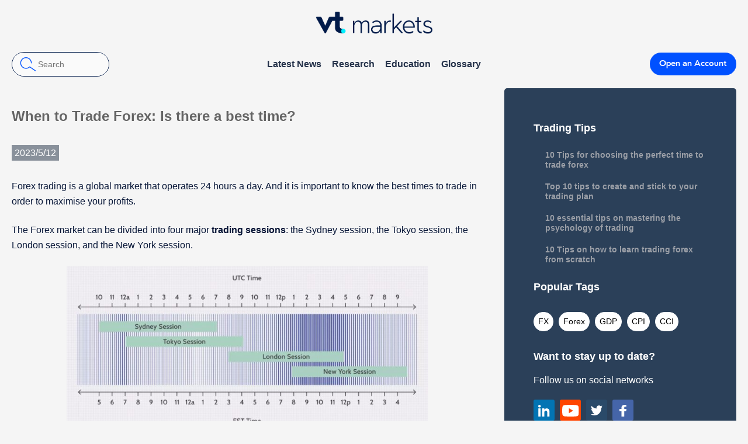

--- FILE ---
content_type: text/html; charset=UTF-8
request_url: https://blog.vtmarkets.com/blog/education/when-to-trade-forex-is-it-a-best-time/
body_size: 13645
content:
<!DOCTYPE html>
<html dir="ltr" lang="en-US" prefix="og: https://ogp.me/ns#">
<head>
	
	<meta name="description" content="When to Trade Forex: Is there a best time? | " />
	<meta charset="UTF-8" />
	<link rel="profile" href="http://gmpg.org/xfn/11" />
	<meta name="viewport" content="width=device-width; initial-scale=1, maximum-scale=1"/>	<link rel="icon" href="https://blog.vtmarkets.com/wp-content/themes/vt/favicon.ico" type="image/x-icon" />
	<link rel="pingback" href="https://blog.vtmarkets.com/xmlrpc.php" />
	<link rel="alternate" type="application/rss+xml" title="VT Markets Blog" href="https://blog.vtmarkets.com/feed/" />
	<link rel="alternate" type="application/atom+xml" title="VT Markets Blog" href="https://blog.vtmarkets.com/feed/atom/" />
			<!--[if lt IE 9]>
		<script src="http://html5shim.googlecode.com/svn/trunk/html5.js"></script>
	<![endif]-->
		<link rel="stylesheet" type="text/css" media="all" href="https://blog.vtmarkets.com/wp-content/themes/vt/reset.css" />
    <link rel="stylesheet" type="text/css" media="all" href="https://blog.vtmarkets.com/wp-content/themes/vt/font-awesome.css" />
    <link rel="stylesheet" type="text/css" media="all" href="/wp-content/themes/vt/swiper.min.css?v=1764197479" />
	<link rel="stylesheet" type="text/css" media="all" href="https://blog.vtmarkets.com/wp-content/themes/vt/style.css?v=1764197479 "/>
	 
	<link rel="stylesheet" type="text/css" media="all" href="https://blog.vtmarkets.com/wp-content/themes/vt/post_load_comment.css?v=1764197479" />
	 
		<style>img:is([sizes="auto" i], [sizes^="auto," i]) { contain-intrinsic-size: 3000px 1500px }</style>
	
		<!-- All in One SEO Pro 4.6.8.1 - aioseo.com -->
		<title>When to Trade Forex: Is there a best time?</title>
		<meta name="description" content="Forex trading is a global market that operates 24 hours a day. And it is important to know the best times to trade in order to maximise your profits." />
		<meta name="robots" content="max-image-preview:large" />
		<link rel="canonical" href="https://blog.vtmarkets.com/blog/education/when-to-trade-forex-is-it-a-best-time/" />
		<meta name="generator" content="All in One SEO Pro (AIOSEO) 4.6.8.1" />
		<meta property="og:locale" content="en_US" />
		<meta property="og:site_name" content="VT Markets Blog -" />
		<meta property="og:type" content="article" />
		<meta property="og:title" content="When to Trade Forex: Is there a best time?" />
		<meta property="og:description" content="Forex trading is a global market that operates 24 hours a day. And it is important to know the best times to trade in order to maximise your profits." />
		<meta property="og:url" content="https://blog.vtmarkets.com/blog/education/when-to-trade-forex-is-it-a-best-time/" />
		<meta property="og:image" content="https://blog.vtmarkets.com/wp-content/uploads/2023/05/Website-Article-Photos-2024-02-21T163550.316.png" />
		<meta property="og:image:secure_url" content="https://blog.vtmarkets.com/wp-content/uploads/2023/05/Website-Article-Photos-2024-02-21T163550.316.png" />
		<meta property="og:image:width" content="1200" />
		<meta property="og:image:height" content="628" />
		<meta property="article:published_time" content="2023-05-12T08:34:45+00:00" />
		<meta property="article:modified_time" content="2024-02-21T14:36:23+00:00" />
		<meta name="twitter:card" content="summary_large_image" />
		<meta name="twitter:title" content="When to Trade Forex: Is there a best time?" />
		<meta name="twitter:description" content="Forex trading is a global market that operates 24 hours a day. And it is important to know the best times to trade in order to maximise your profits." />
		<meta name="twitter:image" content="https://blog.vtmarkets.com/wp-content/uploads/2023/05/Website-Article-Photos-2024-02-21T163550.316.png" />
		<script type="application/ld+json" class="aioseo-schema">
			{"@context":"https:\/\/schema.org","@graph":[{"@type":"BlogPosting","@id":"https:\/\/blog.vtmarkets.com\/blog\/education\/when-to-trade-forex-is-it-a-best-time\/#blogposting","name":"When to Trade Forex: Is there a best time?","headline":"When to Trade Forex: Is there a best time?","author":{"@id":"https:\/\/blog.vtmarkets.com\/blog\/author\/maria\/#author"},"publisher":{"@id":"https:\/\/blog.vtmarkets.com\/#organization"},"image":{"@type":"ImageObject","url":"https:\/\/blog.vtmarkets.com\/wp-content\/uploads\/2023\/05\/Website-Article-Photos-2024-02-21T163550.316.png","width":1200,"height":628},"datePublished":"2023-05-12T08:34:45+00:00","dateModified":"2024-02-21T14:36:23+00:00","inLanguage":"en-US","mainEntityOfPage":{"@id":"https:\/\/blog.vtmarkets.com\/blog\/education\/when-to-trade-forex-is-it-a-best-time\/#webpage"},"isPartOf":{"@id":"https:\/\/blog.vtmarkets.com\/blog\/education\/when-to-trade-forex-is-it-a-best-time\/#webpage"},"articleSection":"Beginners, Education"},{"@type":"BreadcrumbList","@id":"https:\/\/blog.vtmarkets.com\/blog\/education\/when-to-trade-forex-is-it-a-best-time\/#breadcrumblist","itemListElement":[{"@type":"ListItem","@id":"https:\/\/blog.vtmarkets.com\/#listItem","position":1,"name":"Home","item":"https:\/\/blog.vtmarkets.com\/","nextItem":"https:\/\/blog.vtmarkets.com\/blog\/category\/education\/#listItem"},{"@type":"ListItem","@id":"https:\/\/blog.vtmarkets.com\/blog\/category\/education\/#listItem","position":2,"name":"Education","item":"https:\/\/blog.vtmarkets.com\/blog\/category\/education\/","nextItem":"https:\/\/blog.vtmarkets.com\/blog\/education\/when-to-trade-forex-is-it-a-best-time\/#listItem","previousItem":"https:\/\/blog.vtmarkets.com\/#listItem"},{"@type":"ListItem","@id":"https:\/\/blog.vtmarkets.com\/blog\/education\/when-to-trade-forex-is-it-a-best-time\/#listItem","position":3,"name":"When to Trade Forex: Is there a best time?","previousItem":"https:\/\/blog.vtmarkets.com\/blog\/category\/education\/#listItem"}]},{"@type":"Organization","@id":"https:\/\/blog.vtmarkets.com\/#organization","name":"Blog VTmarkets","url":"https:\/\/blog.vtmarkets.com\/"},{"@type":"Person","@id":"https:\/\/blog.vtmarkets.com\/blog\/author\/maria\/#author","url":"https:\/\/blog.vtmarkets.com\/blog\/author\/maria\/","name":"maria","image":{"@type":"ImageObject","@id":"https:\/\/blog.vtmarkets.com\/blog\/education\/when-to-trade-forex-is-it-a-best-time\/#authorImage","url":"https:\/\/secure.gravatar.com\/avatar\/b9b5f2b996873f4d3cec2193df882daf8ce72995921eb8a2205814a441dce3a1?s=96&d=mm&r=g","width":96,"height":96,"caption":"maria"}},{"@type":"WebPage","@id":"https:\/\/blog.vtmarkets.com\/blog\/education\/when-to-trade-forex-is-it-a-best-time\/#webpage","url":"https:\/\/blog.vtmarkets.com\/blog\/education\/when-to-trade-forex-is-it-a-best-time\/","name":"When to Trade Forex: Is there a best time?","description":"Forex trading is a global market that operates 24 hours a day. And it is important to know the best times to trade in order to maximise your profits.","inLanguage":"en-US","isPartOf":{"@id":"https:\/\/blog.vtmarkets.com\/#website"},"breadcrumb":{"@id":"https:\/\/blog.vtmarkets.com\/blog\/education\/when-to-trade-forex-is-it-a-best-time\/#breadcrumblist"},"author":{"@id":"https:\/\/blog.vtmarkets.com\/blog\/author\/maria\/#author"},"creator":{"@id":"https:\/\/blog.vtmarkets.com\/blog\/author\/maria\/#author"},"image":{"@type":"ImageObject","url":"https:\/\/blog.vtmarkets.com\/wp-content\/uploads\/2023\/05\/Website-Article-Photos-2024-02-21T163550.316.png","@id":"https:\/\/blog.vtmarkets.com\/blog\/education\/when-to-trade-forex-is-it-a-best-time\/#mainImage","width":1200,"height":628},"primaryImageOfPage":{"@id":"https:\/\/blog.vtmarkets.com\/blog\/education\/when-to-trade-forex-is-it-a-best-time\/#mainImage"},"datePublished":"2023-05-12T08:34:45+00:00","dateModified":"2024-02-21T14:36:23+00:00"},{"@type":"WebSite","@id":"https:\/\/blog.vtmarkets.com\/#website","url":"https:\/\/blog.vtmarkets.com\/","name":"Blog VTmarkets","inLanguage":"en-US","publisher":{"@id":"https:\/\/blog.vtmarkets.com\/#organization"}}]}
		</script>
		<script type="text/javascript">
			(function(c,l,a,r,i,t,y){
			c[a]=c[a]||function(){(c[a].q=c[a].q||[]).push(arguments)};t=l.createElement(r);t.async=1;
			t.src="https://www.clarity.ms/tag/"+i+"?ref=aioseo";y=l.getElementsByTagName(r)[0];y.parentNode.insertBefore(t,y);
		})(window, document, "clarity", "script", "j970dqdpn9");
		</script>
		<!-- All in One SEO Pro -->

<link rel='dns-prefetch' href='//static.addtoany.com' />
<link rel="alternate" type="application/rss+xml" title="VT Markets Blog &raquo; When to Trade Forex: Is there a best time? Comments Feed" href="https://blog.vtmarkets.com/blog/education/when-to-trade-forex-is-it-a-best-time/feed/" />
<script type="text/javascript">
/* <![CDATA[ */
window._wpemojiSettings = {"baseUrl":"https:\/\/s.w.org\/images\/core\/emoji\/16.0.1\/72x72\/","ext":".png","svgUrl":"https:\/\/s.w.org\/images\/core\/emoji\/16.0.1\/svg\/","svgExt":".svg","source":{"concatemoji":"https:\/\/blog.vtmarkets.com\/wp-includes\/js\/wp-emoji-release.min.js?ver=6.8.3"}};
/*! This file is auto-generated */
!function(s,n){var o,i,e;function c(e){try{var t={supportTests:e,timestamp:(new Date).valueOf()};sessionStorage.setItem(o,JSON.stringify(t))}catch(e){}}function p(e,t,n){e.clearRect(0,0,e.canvas.width,e.canvas.height),e.fillText(t,0,0);var t=new Uint32Array(e.getImageData(0,0,e.canvas.width,e.canvas.height).data),a=(e.clearRect(0,0,e.canvas.width,e.canvas.height),e.fillText(n,0,0),new Uint32Array(e.getImageData(0,0,e.canvas.width,e.canvas.height).data));return t.every(function(e,t){return e===a[t]})}function u(e,t){e.clearRect(0,0,e.canvas.width,e.canvas.height),e.fillText(t,0,0);for(var n=e.getImageData(16,16,1,1),a=0;a<n.data.length;a++)if(0!==n.data[a])return!1;return!0}function f(e,t,n,a){switch(t){case"flag":return n(e,"\ud83c\udff3\ufe0f\u200d\u26a7\ufe0f","\ud83c\udff3\ufe0f\u200b\u26a7\ufe0f")?!1:!n(e,"\ud83c\udde8\ud83c\uddf6","\ud83c\udde8\u200b\ud83c\uddf6")&&!n(e,"\ud83c\udff4\udb40\udc67\udb40\udc62\udb40\udc65\udb40\udc6e\udb40\udc67\udb40\udc7f","\ud83c\udff4\u200b\udb40\udc67\u200b\udb40\udc62\u200b\udb40\udc65\u200b\udb40\udc6e\u200b\udb40\udc67\u200b\udb40\udc7f");case"emoji":return!a(e,"\ud83e\udedf")}return!1}function g(e,t,n,a){var r="undefined"!=typeof WorkerGlobalScope&&self instanceof WorkerGlobalScope?new OffscreenCanvas(300,150):s.createElement("canvas"),o=r.getContext("2d",{willReadFrequently:!0}),i=(o.textBaseline="top",o.font="600 32px Arial",{});return e.forEach(function(e){i[e]=t(o,e,n,a)}),i}function t(e){var t=s.createElement("script");t.src=e,t.defer=!0,s.head.appendChild(t)}"undefined"!=typeof Promise&&(o="wpEmojiSettingsSupports",i=["flag","emoji"],n.supports={everything:!0,everythingExceptFlag:!0},e=new Promise(function(e){s.addEventListener("DOMContentLoaded",e,{once:!0})}),new Promise(function(t){var n=function(){try{var e=JSON.parse(sessionStorage.getItem(o));if("object"==typeof e&&"number"==typeof e.timestamp&&(new Date).valueOf()<e.timestamp+604800&&"object"==typeof e.supportTests)return e.supportTests}catch(e){}return null}();if(!n){if("undefined"!=typeof Worker&&"undefined"!=typeof OffscreenCanvas&&"undefined"!=typeof URL&&URL.createObjectURL&&"undefined"!=typeof Blob)try{var e="postMessage("+g.toString()+"("+[JSON.stringify(i),f.toString(),p.toString(),u.toString()].join(",")+"));",a=new Blob([e],{type:"text/javascript"}),r=new Worker(URL.createObjectURL(a),{name:"wpTestEmojiSupports"});return void(r.onmessage=function(e){c(n=e.data),r.terminate(),t(n)})}catch(e){}c(n=g(i,f,p,u))}t(n)}).then(function(e){for(var t in e)n.supports[t]=e[t],n.supports.everything=n.supports.everything&&n.supports[t],"flag"!==t&&(n.supports.everythingExceptFlag=n.supports.everythingExceptFlag&&n.supports[t]);n.supports.everythingExceptFlag=n.supports.everythingExceptFlag&&!n.supports.flag,n.DOMReady=!1,n.readyCallback=function(){n.DOMReady=!0}}).then(function(){return e}).then(function(){var e;n.supports.everything||(n.readyCallback(),(e=n.source||{}).concatemoji?t(e.concatemoji):e.wpemoji&&e.twemoji&&(t(e.twemoji),t(e.wpemoji)))}))}((window,document),window._wpemojiSettings);
/* ]]> */
</script>
<style id='wp-emoji-styles-inline-css' type='text/css'>

	img.wp-smiley, img.emoji {
		display: inline !important;
		border: none !important;
		box-shadow: none !important;
		height: 1em !important;
		width: 1em !important;
		margin: 0 0.07em !important;
		vertical-align: -0.1em !important;
		background: none !important;
		padding: 0 !important;
	}
</style>
<link rel='stylesheet' id='wp-block-library-css' href='https://blog.vtmarkets.com/wp-includes/css/dist/block-library/style.min.css?ver=6.8.3' type='text/css' media='all' />
<style id='classic-theme-styles-inline-css' type='text/css'>
/*! This file is auto-generated */
.wp-block-button__link{color:#fff;background-color:#32373c;border-radius:9999px;box-shadow:none;text-decoration:none;padding:calc(.667em + 2px) calc(1.333em + 2px);font-size:1.125em}.wp-block-file__button{background:#32373c;color:#fff;text-decoration:none}
</style>
<style id='global-styles-inline-css' type='text/css'>
:root{--wp--preset--aspect-ratio--square: 1;--wp--preset--aspect-ratio--4-3: 4/3;--wp--preset--aspect-ratio--3-4: 3/4;--wp--preset--aspect-ratio--3-2: 3/2;--wp--preset--aspect-ratio--2-3: 2/3;--wp--preset--aspect-ratio--16-9: 16/9;--wp--preset--aspect-ratio--9-16: 9/16;--wp--preset--color--black: #000000;--wp--preset--color--cyan-bluish-gray: #abb8c3;--wp--preset--color--white: #ffffff;--wp--preset--color--pale-pink: #f78da7;--wp--preset--color--vivid-red: #cf2e2e;--wp--preset--color--luminous-vivid-orange: #ff6900;--wp--preset--color--luminous-vivid-amber: #fcb900;--wp--preset--color--light-green-cyan: #7bdcb5;--wp--preset--color--vivid-green-cyan: #00d084;--wp--preset--color--pale-cyan-blue: #8ed1fc;--wp--preset--color--vivid-cyan-blue: #0693e3;--wp--preset--color--vivid-purple: #9b51e0;--wp--preset--gradient--vivid-cyan-blue-to-vivid-purple: linear-gradient(135deg,rgba(6,147,227,1) 0%,rgb(155,81,224) 100%);--wp--preset--gradient--light-green-cyan-to-vivid-green-cyan: linear-gradient(135deg,rgb(122,220,180) 0%,rgb(0,208,130) 100%);--wp--preset--gradient--luminous-vivid-amber-to-luminous-vivid-orange: linear-gradient(135deg,rgba(252,185,0,1) 0%,rgba(255,105,0,1) 100%);--wp--preset--gradient--luminous-vivid-orange-to-vivid-red: linear-gradient(135deg,rgba(255,105,0,1) 0%,rgb(207,46,46) 100%);--wp--preset--gradient--very-light-gray-to-cyan-bluish-gray: linear-gradient(135deg,rgb(238,238,238) 0%,rgb(169,184,195) 100%);--wp--preset--gradient--cool-to-warm-spectrum: linear-gradient(135deg,rgb(74,234,220) 0%,rgb(151,120,209) 20%,rgb(207,42,186) 40%,rgb(238,44,130) 60%,rgb(251,105,98) 80%,rgb(254,248,76) 100%);--wp--preset--gradient--blush-light-purple: linear-gradient(135deg,rgb(255,206,236) 0%,rgb(152,150,240) 100%);--wp--preset--gradient--blush-bordeaux: linear-gradient(135deg,rgb(254,205,165) 0%,rgb(254,45,45) 50%,rgb(107,0,62) 100%);--wp--preset--gradient--luminous-dusk: linear-gradient(135deg,rgb(255,203,112) 0%,rgb(199,81,192) 50%,rgb(65,88,208) 100%);--wp--preset--gradient--pale-ocean: linear-gradient(135deg,rgb(255,245,203) 0%,rgb(182,227,212) 50%,rgb(51,167,181) 100%);--wp--preset--gradient--electric-grass: linear-gradient(135deg,rgb(202,248,128) 0%,rgb(113,206,126) 100%);--wp--preset--gradient--midnight: linear-gradient(135deg,rgb(2,3,129) 0%,rgb(40,116,252) 100%);--wp--preset--font-size--small: 13px;--wp--preset--font-size--medium: 20px;--wp--preset--font-size--large: 36px;--wp--preset--font-size--x-large: 42px;--wp--preset--spacing--20: 0.44rem;--wp--preset--spacing--30: 0.67rem;--wp--preset--spacing--40: 1rem;--wp--preset--spacing--50: 1.5rem;--wp--preset--spacing--60: 2.25rem;--wp--preset--spacing--70: 3.38rem;--wp--preset--spacing--80: 5.06rem;--wp--preset--shadow--natural: 6px 6px 9px rgba(0, 0, 0, 0.2);--wp--preset--shadow--deep: 12px 12px 50px rgba(0, 0, 0, 0.4);--wp--preset--shadow--sharp: 6px 6px 0px rgba(0, 0, 0, 0.2);--wp--preset--shadow--outlined: 6px 6px 0px -3px rgba(255, 255, 255, 1), 6px 6px rgba(0, 0, 0, 1);--wp--preset--shadow--crisp: 6px 6px 0px rgba(0, 0, 0, 1);}:where(.is-layout-flex){gap: 0.5em;}:where(.is-layout-grid){gap: 0.5em;}body .is-layout-flex{display: flex;}.is-layout-flex{flex-wrap: wrap;align-items: center;}.is-layout-flex > :is(*, div){margin: 0;}body .is-layout-grid{display: grid;}.is-layout-grid > :is(*, div){margin: 0;}:where(.wp-block-columns.is-layout-flex){gap: 2em;}:where(.wp-block-columns.is-layout-grid){gap: 2em;}:where(.wp-block-post-template.is-layout-flex){gap: 1.25em;}:where(.wp-block-post-template.is-layout-grid){gap: 1.25em;}.has-black-color{color: var(--wp--preset--color--black) !important;}.has-cyan-bluish-gray-color{color: var(--wp--preset--color--cyan-bluish-gray) !important;}.has-white-color{color: var(--wp--preset--color--white) !important;}.has-pale-pink-color{color: var(--wp--preset--color--pale-pink) !important;}.has-vivid-red-color{color: var(--wp--preset--color--vivid-red) !important;}.has-luminous-vivid-orange-color{color: var(--wp--preset--color--luminous-vivid-orange) !important;}.has-luminous-vivid-amber-color{color: var(--wp--preset--color--luminous-vivid-amber) !important;}.has-light-green-cyan-color{color: var(--wp--preset--color--light-green-cyan) !important;}.has-vivid-green-cyan-color{color: var(--wp--preset--color--vivid-green-cyan) !important;}.has-pale-cyan-blue-color{color: var(--wp--preset--color--pale-cyan-blue) !important;}.has-vivid-cyan-blue-color{color: var(--wp--preset--color--vivid-cyan-blue) !important;}.has-vivid-purple-color{color: var(--wp--preset--color--vivid-purple) !important;}.has-black-background-color{background-color: var(--wp--preset--color--black) !important;}.has-cyan-bluish-gray-background-color{background-color: var(--wp--preset--color--cyan-bluish-gray) !important;}.has-white-background-color{background-color: var(--wp--preset--color--white) !important;}.has-pale-pink-background-color{background-color: var(--wp--preset--color--pale-pink) !important;}.has-vivid-red-background-color{background-color: var(--wp--preset--color--vivid-red) !important;}.has-luminous-vivid-orange-background-color{background-color: var(--wp--preset--color--luminous-vivid-orange) !important;}.has-luminous-vivid-amber-background-color{background-color: var(--wp--preset--color--luminous-vivid-amber) !important;}.has-light-green-cyan-background-color{background-color: var(--wp--preset--color--light-green-cyan) !important;}.has-vivid-green-cyan-background-color{background-color: var(--wp--preset--color--vivid-green-cyan) !important;}.has-pale-cyan-blue-background-color{background-color: var(--wp--preset--color--pale-cyan-blue) !important;}.has-vivid-cyan-blue-background-color{background-color: var(--wp--preset--color--vivid-cyan-blue) !important;}.has-vivid-purple-background-color{background-color: var(--wp--preset--color--vivid-purple) !important;}.has-black-border-color{border-color: var(--wp--preset--color--black) !important;}.has-cyan-bluish-gray-border-color{border-color: var(--wp--preset--color--cyan-bluish-gray) !important;}.has-white-border-color{border-color: var(--wp--preset--color--white) !important;}.has-pale-pink-border-color{border-color: var(--wp--preset--color--pale-pink) !important;}.has-vivid-red-border-color{border-color: var(--wp--preset--color--vivid-red) !important;}.has-luminous-vivid-orange-border-color{border-color: var(--wp--preset--color--luminous-vivid-orange) !important;}.has-luminous-vivid-amber-border-color{border-color: var(--wp--preset--color--luminous-vivid-amber) !important;}.has-light-green-cyan-border-color{border-color: var(--wp--preset--color--light-green-cyan) !important;}.has-vivid-green-cyan-border-color{border-color: var(--wp--preset--color--vivid-green-cyan) !important;}.has-pale-cyan-blue-border-color{border-color: var(--wp--preset--color--pale-cyan-blue) !important;}.has-vivid-cyan-blue-border-color{border-color: var(--wp--preset--color--vivid-cyan-blue) !important;}.has-vivid-purple-border-color{border-color: var(--wp--preset--color--vivid-purple) !important;}.has-vivid-cyan-blue-to-vivid-purple-gradient-background{background: var(--wp--preset--gradient--vivid-cyan-blue-to-vivid-purple) !important;}.has-light-green-cyan-to-vivid-green-cyan-gradient-background{background: var(--wp--preset--gradient--light-green-cyan-to-vivid-green-cyan) !important;}.has-luminous-vivid-amber-to-luminous-vivid-orange-gradient-background{background: var(--wp--preset--gradient--luminous-vivid-amber-to-luminous-vivid-orange) !important;}.has-luminous-vivid-orange-to-vivid-red-gradient-background{background: var(--wp--preset--gradient--luminous-vivid-orange-to-vivid-red) !important;}.has-very-light-gray-to-cyan-bluish-gray-gradient-background{background: var(--wp--preset--gradient--very-light-gray-to-cyan-bluish-gray) !important;}.has-cool-to-warm-spectrum-gradient-background{background: var(--wp--preset--gradient--cool-to-warm-spectrum) !important;}.has-blush-light-purple-gradient-background{background: var(--wp--preset--gradient--blush-light-purple) !important;}.has-blush-bordeaux-gradient-background{background: var(--wp--preset--gradient--blush-bordeaux) !important;}.has-luminous-dusk-gradient-background{background: var(--wp--preset--gradient--luminous-dusk) !important;}.has-pale-ocean-gradient-background{background: var(--wp--preset--gradient--pale-ocean) !important;}.has-electric-grass-gradient-background{background: var(--wp--preset--gradient--electric-grass) !important;}.has-midnight-gradient-background{background: var(--wp--preset--gradient--midnight) !important;}.has-small-font-size{font-size: var(--wp--preset--font-size--small) !important;}.has-medium-font-size{font-size: var(--wp--preset--font-size--medium) !important;}.has-large-font-size{font-size: var(--wp--preset--font-size--large) !important;}.has-x-large-font-size{font-size: var(--wp--preset--font-size--x-large) !important;}
:where(.wp-block-post-template.is-layout-flex){gap: 1.25em;}:where(.wp-block-post-template.is-layout-grid){gap: 1.25em;}
:where(.wp-block-columns.is-layout-flex){gap: 2em;}:where(.wp-block-columns.is-layout-grid){gap: 2em;}
:root :where(.wp-block-pullquote){font-size: 1.5em;line-height: 1.6;}
</style>
<link rel='stylesheet' id='wp-pagenavi-css' href='https://blog.vtmarkets.com/wp-content/plugins/wp-pagenavi/pagenavi-css.css?ver=2.70' type='text/css' media='all' />
<link rel='stylesheet' id='addtoany-css' href='https://blog.vtmarkets.com/wp-content/plugins/add-to-any/addtoany.min.css?ver=1.16' type='text/css' media='all' />
<script type="text/javascript" src="https://blog.vtmarkets.com/wp-includes/js/jquery/jquery.min.js?ver=3.7.1" id="jquery-core-js"></script>
<script type="text/javascript" src="https://blog.vtmarkets.com/wp-includes/js/jquery/jquery-migrate.min.js?ver=3.4.1" id="jquery-migrate-js"></script>
<script type="text/javascript" id="addtoany-core-js-before">
/* <![CDATA[ */
window.a2a_config=window.a2a_config||{};a2a_config.callbacks=[];a2a_config.overlays=[];a2a_config.templates={};
/* ]]> */
</script>
<script type="text/javascript" defer src="https://static.addtoany.com/menu/page.js" id="addtoany-core-js"></script>
<script type="text/javascript" defer src="https://blog.vtmarkets.com/wp-content/plugins/add-to-any/addtoany.min.js?ver=1.1" id="addtoany-jquery-js"></script>
<link rel="https://api.w.org/" href="https://blog.vtmarkets.com/wp-json/" /><link rel="alternate" title="JSON" type="application/json" href="https://blog.vtmarkets.com/wp-json/wp/v2/posts/9360" /><link rel="EditURI" type="application/rsd+xml" title="RSD" href="https://blog.vtmarkets.com/xmlrpc.php?rsd" />
<link rel='shortlink' href='https://blog.vtmarkets.com/?p=9360' />
<link rel="alternate" title="oEmbed (JSON)" type="application/json+oembed" href="https://blog.vtmarkets.com/wp-json/oembed/1.0/embed?url=https%3A%2F%2Fblog.vtmarkets.com%2Fblog%2Feducation%2Fwhen-to-trade-forex-is-it-a-best-time%2F" />
<link rel="alternate" title="oEmbed (XML)" type="text/xml+oembed" href="https://blog.vtmarkets.com/wp-json/oembed/1.0/embed?url=https%3A%2F%2Fblog.vtmarkets.com%2Fblog%2Feducation%2Fwhen-to-trade-forex-is-it-a-best-time%2F&#038;format=xml" />
 	<script src="/wp-content/themes/vt/js/swiper.min.js"></script>
    <script type="text/javascript" src="/wp-content/themes/vt/js/hoverIntent.js"></script>
    <script type="text/javascript" src="/wp-content/themes/vt/js/superfish.js?v=1764197479"></script>
	<script type="text/javascript" src="https://blog.vtmarkets.com/wp-content/themes/vt/js/cookie.js?v=1764197479"></script>
    <script type="text/javascript" src="https://blog.vtmarkets.com/wp-content/themes/vt/js/myscript.js?v=1764197479"></script>
    
    <!-- GA4 20230622 -->
    <!-- Google Tag Manager -->
    <script>(function(w,d,s,l,i){w[l]=w[l]||[];w[l].push({'gtm.start':
    new Date().getTime(),event:'gtm.js'});var f=d.getElementsByTagName(s)[0],
    j=d.createElement(s),dl=l!='dataLayer'?'&l='+l:'';j.async=true;j.src=
    'https://www.googletagmanager.com/gtm.js?
    id='+i+dl;f.parentNode.insertBefore(j,f);
    })(window,document,'script','dataLayer','GTM-P84Q99G');</script>
    <!-- End Google Tag Manager -->
    <!-- shence -->
    <script>
    let vau_data_platform_type = 'Web';

    
	</script>
	<script charset='UTF-8' src="/wp-content/themes/vt/js/sensorsdata.min.js "></script>
	<script src="/wp-content/themes/vt/js/sensorsdata-web.js?v=1764197479"></script>
    <!-- shence --> 
</head>

<body class="wp-singular post-template-default single single-post postid-9360 single-format-standard wp-theme-vt">
    <!-- GA4 20230622 -->
    <!-- Google Tag Manager (noscript) -->
    <noscript><iframe src="https://www.googletagmanager.com/ns.html?
    id=GTM-P84Q99G"
    height="0" width="0" style="display:none;visibility:hidden"></iframe>
    </noscript>
    <!-- End Google Tag Manager (noscript) -->

<div class="herder">
	<div class="header_content">
		<div class="inner">
			<div class="left_header">
				<div class="logo"><a href="/"><img src="/wp-content/themes/vt/images/header_logo_white.png" alt=""></a></div>
			</div>
			<div class="right_header">
				<div class="search_box">
					<form class="search-form" action="https://blog.vtmarkets.com/" method="get" role="search">
						<input class="search-field" type="search" name="s" value="" placeholder="Search">
						<input class="search-submit" type="submit" value="Search">
						<span class="search_button"></span>
					</form>
				</div>
				<div class="mainNav_box">
					<ul class="mainNav" id="mainNav">						
						<li><a class="anchor-menu" data-tier="LatestNews" href="/latest-news/">Latest News</a></li>							
						<li><a class="anchor-menu" data-tier="Research" href="/research/">Research</a></li>							
						<li><a class="anchor-menu" data-tier="Education" href="/education/">Education</a>
							<div class="sf-mega five_columns_box">
								<div class="sf-mega-box">
									<div class="sf-mega-section">
										<div class="sub_menu_box">
											<ul class="sub-menu">
												<li><a class="anchor-menu" data-tier="Education_Beginners" href="/education/beginners/">Beginners</a></li>				
												<li><a class="anchor-menu" data-tier="Education_Intermediate" href="/education/intermediate/">Intermediate</a></li>						
												<li><a class="anchor-menu" data-tier="Education_TradingTips" href="/education/trading-tips/">Trading Tips</a></li>						
												<li><a class="anchor-menu" data-tier="Education_TradingTechniques" href="/education/trading-techniques/">Trading Techniques</a></li>						
											</ul>
										</div>										
									</div>									
								</div>
							</div>
						</li>							
						<!-- <li><a href="/financial-events/">Financial Events</a></li>				 -->
						<li><a class="anchor-menu" data-tier="Glossary" href="/glossary/">Glossary</a></li>							
						<!-- <li><a href="/weekly-market-analysis/">Research</a>
							<div class="sf-mega five_columns_box">
								<div class="sf-mega-box">
									<div class="sf-mega-section">
										<div class="sub_menu_box">
											<ul class="sub-menu">
												<li><a href="/weekly-market-analysis/financial-events/">Financial Events</a></li>				
												<li><a href="/weekly-market-analysis/glossary/">Glossary</a></li>						
											</ul>
										</div>										
									</div>									
								</div>
							</div> 
						</li>						 -->
						<!-- <li><a href="javascript:;">Opinion</a></li>			
						<li><a href="javascript:;">Education</a></li>			 -->
					</ul>
				</div>
				<div class="header_button">
					<a href="https://www.vtmarkets.com/get-trading/forex-trading-account/?jump=1" target="_blank">Open an Account</a>
				</div>			
			</div>
			<span class="mobile_menu_hamburger">
				<i></i>
				<i></i>
				<i></i>
			</span>
			<div class="header_top_bar">
				<!--Mobile 菜单 开始-->
				<div class="mobile_menu">
					<div class="mobile_menu_content">
						<ul class="header_menu">	
							<li><a class="anchor-menu" data-tier="LatestNews" href="/latest-news/">Latest News</a></li>							
							<li><a class="anchor-menu" data-tier="Research" href="/research/">Research</a></li>							
							<li class="menu-item-has-children">
								<a class="anchor-menu" data-tier="Education" href="/education/">Education</a>
								<ul>
									<li><a class="anchor-menu" data-tier="Education_Beginners" href="/education/beginners/">Beginners</a></li>				
									<li><a class="anchor-menu" data-tier="Education_Intermediate" href="/education/intermediate/">Intermediate</a></li>						
									<li><a class="anchor-menu" data-tier="Education_TradingTips" href="/education/trading-tips/">Trading Tips</a></li>						
									<li><a class="anchor-menu" data-tier="Education_TradingTechniques" href="/education/trading-techniques/">Trading Techniques</a></li>						
								</ul>
							</li>							
							<!-- <li><a href="/financial-events/">Financial Events</a></li>				 -->
							<li><a class="anchor-menu" data-tier="Glossary" href="/glossary/">Glossary</a></li>	
							<!-- <li class="menu-item-has-children">
								<a href="/weekly-market-analysis/">Research</a>
								<ul>
									<li><a href="/weekly-market-analysis/financial-events/">Financial Events</a></li>				
									<li><a href="/weekly-market-analysis/glossary/">Glossary</a></li>						
								</ul>
							</li>			 -->

						</ul>
					</div>
				</div>
				<div class="search_box">
					<form class="search-form" action="https://blog.vtmarkets.com/" method="get" role="search">
						<input class="search-field" type="search" name="s" value="" placeholder="Search">
						<input class="search-submit" type="submit" value="Search">
						<span class="search_button"></span>
					</form>
				</div>
				<!--Mobile 菜单 结束-->
				<div class="header_button"><a href="https://www.vtmarkets.com/get-trading/forex-trading-account/?jump=1" class="cta">Open an Account</a></div>
			</div>
		</div>
	</div>
	
</div>

<style>
	.featured-thumbnail{border-radius: 5px;overflow: hidden;width: auto;margin: 0 auto;text-align: center;}
	.wp-block-image{margin: 0 auto 20px;text-align: center;}
	.post_list_wrapper{margin-bottom:80px;}
	.post_list_wrapper .inner{display: flex;justify-content: space-between;width: 100%;}
	.post_list_wrapper .post_list_content{max-width: 900px;width: 100%;}
	.post_list_wrapper .post_time{margin: 35px 0;color: #89919b;font-size: 14px;}
	.post_list_wrapper .post_time .blog_time{background-color: #89919b;color: #fff;padding: 5px;margin: 0 15px 0 0;font-size: 16px;}
	.post_list_wrapper .post_time a{color: #89919b;}
	.post_list_content h2{font-size: 30px;}
	.post_list_content p{font-size: 16px;margin-bottom: 23px !important;overflow: auto;}
	.post_list_content strong{font-weight: bold;}
	.post_list_content p strong{font-weight: bold;}
	.post_list_content img{height: auto;max-width: 100%;vertical-align: bottom;}
	.post_list_content p img{height: auto !important;max-width: initial;}
	.post_list_content p a{color: #0251ff !important;}
	.post_list_content p a:hover{color: #0251ff !important;}
	.post_list_content ul li{padding: 0 0 20px;list-style: disc;font-size: 20px;}
	.post_list_content ul li a{color: #0251ff !important;}
	.post_list_box{padding-top: 30px;}

	ol, ul{
		padding-left: 20px;
	}
	@media (max-width:1440px){
        .post_list_wrapper .post_list_content{max-width: 65%;}
        .sidebar{max-width: 32%;}
    }
    @media (max-width:980px){
        .post_list_wrapper .post_list_content{max-width: 100%;}
        .sidebar{display: none;}
    }
	@media (max-width:768px){
		.post_list_wrapper{margin-bottom:71px;padding: 40px 0 0 !important;}
		.post_list_content h3{font-size: 32px;}
		.post_list_content h6{font-size: 20px;}
		.post_list_content p{font-size: 14px;}
		.post_list_content ul li{font-size: 14px;}
		.post_list_content table{width:100% !important;}
		.post_list_box{padding-top: 70px;}
	}
</style>
<div class="post_list_wrapper">
	<div class="inner">
		<div class="post_list_content">
						<div class="post_list_box">	
				<h4><a href="https://blog.vtmarkets.com/blog/education/when-to-trade-forex-is-it-a-best-time/" title="When to Trade Forex: Is there a best time?">When to Trade Forex: Is there a best time?</a></h4>
				<div class="post_time"><span class="blog_time">2023/5/12</span><span class="post_meta_item post_categories"><span></span>			
			</div>
				
				
<p>Forex trading is a global market that operates 24 hours a day. And it is important to know the best times to trade in order to maximise your profits.&nbsp;</p>



<p>The Forex market can be divided into four major <strong>trading sessions</strong>: the Sydney session, the Tokyo session, the London session, and the New York session.&nbsp;&nbsp;</p>


<div class="wp-block-image">
<figure class="aligncenter size-large is-resized"><img fetchpriority="high" decoding="async" src="https://blog.vtmarkets.com/wp-content/uploads/2023/05/Screenshot-2023-05-12-104913-1024x496.jpg" alt="" class="wp-image-9361" width="618" height="299" srcset="https://blog.vtmarkets.com/wp-content/uploads/2023/05/Screenshot-2023-05-12-104913-1024x496.jpg 1024w, https://blog.vtmarkets.com/wp-content/uploads/2023/05/Screenshot-2023-05-12-104913-300x145.jpg 300w, https://blog.vtmarkets.com/wp-content/uploads/2023/05/Screenshot-2023-05-12-104913-768x372.jpg 768w, https://blog.vtmarkets.com/wp-content/uploads/2023/05/Screenshot-2023-05-12-104913-500x242.jpg 500w, https://blog.vtmarkets.com/wp-content/uploads/2023/05/Screenshot-2023-05-12-104913-400x194.jpg 400w, https://blog.vtmarkets.com/wp-content/uploads/2023/05/Screenshot-2023-05-12-104913-350x170.jpg 350w, https://blog.vtmarkets.com/wp-content/uploads/2023/05/Screenshot-2023-05-12-104913-200x97.jpg 200w, https://blog.vtmarkets.com/wp-content/uploads/2023/05/Screenshot-2023-05-12-104913.jpg 1477w" sizes="(max-width: 618px) 100vw, 618px" /><figcaption class="wp-element-caption"><sup><sub>source: investopedia.com</sub></sup></figcaption></figure></div>


<p>The Forex market opens in New Zealand on Monday morning, while it is still Sunday in most parts of the world. The market operates continuously from Monday to Friday, and there are no formal closing times during the week.&nbsp;</p>



<p>As one region&#8217;s Forex market closes, another region&#8217;s market opens or is already open, resulting in overlapping trading periods, which are often the most active times in Forex trading.&nbsp;</p>



<p>Apart from weekends, there are only two public holidays when the Forex market remains closed worldwide: Christmas and New Year&#8217;s Day.&nbsp;</p>



<p>You should be aware that the opening hours of the Forex market may vary in March, April, October, and November due to different countries&#8217; daylight savings schedules. This is an important consideration if you plan to trade during those times.&nbsp;</p>


<div class="wp-block-image">
<figure class="aligncenter size-large is-resized"><img decoding="async" src="https://blog.vtmarkets.com/wp-content/uploads/2023/05/Website-Article-Photos-67-1024x724.png" alt="" class="wp-image-9362" width="606" height="428" srcset="https://blog.vtmarkets.com/wp-content/uploads/2023/05/Website-Article-Photos-67-1024x724.png 1024w, https://blog.vtmarkets.com/wp-content/uploads/2023/05/Website-Article-Photos-67-300x212.png 300w, https://blog.vtmarkets.com/wp-content/uploads/2023/05/Website-Article-Photos-67-768x543.png 768w, https://blog.vtmarkets.com/wp-content/uploads/2023/05/Website-Article-Photos-67-424x300.png 424w, https://blog.vtmarkets.com/wp-content/uploads/2023/05/Website-Article-Photos-67-400x283.png 400w, https://blog.vtmarkets.com/wp-content/uploads/2023/05/Website-Article-Photos-67-350x248.png 350w, https://blog.vtmarkets.com/wp-content/uploads/2023/05/Website-Article-Photos-67-200x141.png 200w, https://blog.vtmarkets.com/wp-content/uploads/2023/05/Website-Article-Photos-67.png 1193w" sizes="(max-width: 606px) 100vw, 606px" /></figure></div>


<p>Traditionally, the Forex market has had three main trading sessions that traders tend to focus on instead of trading all day and night. This is referred to as the &#8220;Forex 3-session system&#8221;, which includes the Asian, European, and North American sessions, also known as Tokyo, London, and New York.&nbsp;</p>



<p><strong>Tokyo session</strong>&nbsp;</p>



<p>The Tokyo session starts at 12:00 am GMT. Japan is the world&#8217;s third-largest Forex trading centre. During the Asian session, around 20% of all Forex trading volume occurs.&nbsp;</p>



<p>Economic data from Australia, New Zealand, China and Japan are released early in the session, and this could provide an excellent opportunity to trade news events.&nbsp;</p>



<p>The Tokyo session&#8217;s moves could set the tone for the rest of the day, and traders in later sessions often evaluate what strategies to take in other sessions&nbsp;</p>



<p><strong>London session</strong>&nbsp;</p>



<p>London&#8217;s strategic location benefits from its time zone, as its morning overlaps with late trading in Asia, and its afternoon overlaps with New York City. 43% of all Forex transactions happen in London.&nbsp;</p>



<p>The London session is also known as the &#8220;European&#8221; trading session. Other major financial centres such as Geneva, Frankfurt, Zurich, Luxembourg, Paris, Hamburg, Edinburgh, and Amsterdam are also open during this time.&nbsp;</p>



<p>Most trends begin during the London session and continue until the beginning of the New York session.&nbsp;</p>



<p>Due to the high volume of transactions, the London session is typically the most volatile, making almost any pair tradable. However, sticking to the major pairs (EUR/USD, GBP/USD, USD/JPY, and USD/CHF) is generally best due to their tight spreads.</p>


<div class="wp-block-image">
<figure class="aligncenter size-full is-resized"><img decoding="async" src="https://blog.vtmarkets.com/wp-content/uploads/2023/05/Screenshot-2023-05-12-112547.jpg" alt="" class="wp-image-9363" width="595" height="434" srcset="https://blog.vtmarkets.com/wp-content/uploads/2023/05/Screenshot-2023-05-12-112547.jpg 1018w, https://blog.vtmarkets.com/wp-content/uploads/2023/05/Screenshot-2023-05-12-112547-300x219.jpg 300w, https://blog.vtmarkets.com/wp-content/uploads/2023/05/Screenshot-2023-05-12-112547-768x560.jpg 768w, https://blog.vtmarkets.com/wp-content/uploads/2023/05/Screenshot-2023-05-12-112547-412x300.jpg 412w, https://blog.vtmarkets.com/wp-content/uploads/2023/05/Screenshot-2023-05-12-112547-400x292.jpg 400w, https://blog.vtmarkets.com/wp-content/uploads/2023/05/Screenshot-2023-05-12-112547-350x255.jpg 350w, https://blog.vtmarkets.com/wp-content/uploads/2023/05/Screenshot-2023-05-12-112547-200x146.jpg 200w" sizes="(max-width: 595px) 100vw, 595px" /><figcaption class="wp-element-caption"><sub><sup>source: investopedia.com</sup></sub></figcaption></figure></div>


<p><strong>New York Session</strong>&nbsp;</p>



<p>The US session begins at 8:00 am EST (12:00 pm GMT). New York is responsible for about 17% of all Forex transactions.&nbsp;</p>



<p>This session is also referred to as the &#8220;North American&#8221; trading session, as major financial centres like New York, Toronto and Chicago in North America are open at the same time.&nbsp;</p>



<p><a href="https://www.vtmarkets.com/tools/trading-tools/economic-calendar/" target="_blank" rel="noopener nofollow" title="VT Markets - Economic Calendar">Economic reports</a> are usually released at the start of the New York session, with 85% of all trades involving the dollar. Hence, significant US economic data releases can move the market.&nbsp;</p>



<p>During the US and European markets&#8217; simultaneous opening, abundant liquidity allows traders to virtually trade any pair. During the afternoon US session, volatility and liquidity tend to drop when European markets close.&nbsp;</p>


<div class="wp-block-image">
<figure class="aligncenter size-large is-resized"><img loading="lazy" decoding="async" src="https://blog.vtmarkets.com/wp-content/uploads/2023/05/Website-Article-Photos-69-1024x577.png" alt="" class="wp-image-9364" width="585" height="329" srcset="https://blog.vtmarkets.com/wp-content/uploads/2023/05/Website-Article-Photos-69-1024x577.png 1024w, https://blog.vtmarkets.com/wp-content/uploads/2023/05/Website-Article-Photos-69-300x169.png 300w, https://blog.vtmarkets.com/wp-content/uploads/2023/05/Website-Article-Photos-69-768x433.png 768w, https://blog.vtmarkets.com/wp-content/uploads/2023/05/Website-Article-Photos-69-1536x865.png 1536w, https://blog.vtmarkets.com/wp-content/uploads/2023/05/Website-Article-Photos-69-500x282.png 500w, https://blog.vtmarkets.com/wp-content/uploads/2023/05/Website-Article-Photos-69-400x225.png 400w, https://blog.vtmarkets.com/wp-content/uploads/2023/05/Website-Article-Photos-69-350x197.png 350w, https://blog.vtmarkets.com/wp-content/uploads/2023/05/Website-Article-Photos-69-200x113.png 200w, https://blog.vtmarkets.com/wp-content/uploads/2023/05/Website-Article-Photos-69.png 1640w" sizes="auto, (max-width: 585px) 100vw, 585px" /><figcaption class="wp-element-caption"><sup><sub>source: fxmedia.com</sub></sup></figcaption></figure></div>


<p>So, when is the best time to <a href="https://www.vtmarkets.com/trading/markets/forex/" target="_blank" rel="noopener nofollow" title="Trading Forex">trade Forex</a>?</p>



<p>According to the analytical reports, the most favourable trading time is around 10 am and 3 pm London time (10 am NY time) when there is optimal liquidity. This is the busiest time of day when traders from London and New York engage in trading, and it can be affected by news reports from the US, Canada, and Europe.&nbsp;</p>



<p>Additionally, this is the time when the <a href="https://www.refinitiv.com/en/financial-data/financial-benchmarks/wm-refinitiv-fx-benchmarks" target="_blank" rel="noopener nofollow" title="WM/Refinitiv FX benchmarks">WM/Refinitiv Spot Benchmark Rate</a> is set, also known as the &#8220;London fix&#8221;. Banks and financial institutions use it as a reference point for daily currency exchange rates. For traders, there may be a surge in market activity before the fixing time that abruptly disappears exactly at the fixing time.&nbsp;</p>



<p>In general, it is recommended to trade in the middle of the week when the most action occurs. Fridays are generally busy until 04:00 pm GMT, and then the market becomes quiet until it closes at 9:00 pm GMT.&nbsp;</p>



<h5 class="wp-block-heading">Summary:&nbsp;</h5>



<ul class="wp-block-list">
<li><sup><sub>Forex trading operates 24 hours a day, Monday to Friday.&nbsp;</sub></sup></li>



<li><sub><sup>The Forex market is divided into four major trading sessions: Sydney, Tokyo, London, and New York.&nbsp;</sup></sub></li>



<li><sub><sup>The market overlaps during different sessions, which are often the most active times in Forex trading.&nbsp;</sup></sub></li>



<li><sub><sup>The traditional &#8220;Forex 3-session system&#8221; includes the Asian, European, and North American sessions.&nbsp;</sup></sub></li>
</ul>



<ul class="wp-block-list">
<li><sub><sup>Tokyo session starts at 12:00 am GMT and accounts for around 20% of all Forex trading volume.&nbsp;</sup></sub></li>



<li><sup><sub>London session accounts for 43% of all Forex transactions and is typically the most volatile.&nbsp;</sub></sup></li>



<li><sup><sub>New York session is responsible for about 17% of all Forex transactions and is affected by significant US economic data releases.&nbsp;</sub></sup></li>



<li><sup><sub>The best trading time of day is around 10 am and 3 pm London time when traders from London and New York engage in trading, and it can be affected by news reports from the US, Canada, and Europe.&nbsp;</sub></sup></li>



<li><sup><sub>In general, it is recommended to trade in the middle of the week when the most action occurs.&nbsp;</sub></sup></li>
</ul>
				<div class="addtoany_shortcode"><div class="a2a_kit a2a_kit_size_32 addtoany_list" data-a2a-url="https://blog.vtmarkets.com/blog/education/when-to-trade-forex-is-it-a-best-time/" data-a2a-title="When to Trade Forex: Is there a best time?"><a class="a2a_button_facebook" href="https://www.addtoany.com/add_to/facebook?linkurl=https%3A%2F%2Fblog.vtmarkets.com%2Fblog%2Feducation%2Fwhen-to-trade-forex-is-it-a-best-time%2F&amp;linkname=When%20to%20Trade%20Forex%3A%20Is%20there%20a%20best%20time%3F" title="Facebook" rel="nofollow noopener" target="_blank"></a><a class="a2a_button_twitter" href="https://www.addtoany.com/add_to/twitter?linkurl=https%3A%2F%2Fblog.vtmarkets.com%2Fblog%2Feducation%2Fwhen-to-trade-forex-is-it-a-best-time%2F&amp;linkname=When%20to%20Trade%20Forex%3A%20Is%20there%20a%20best%20time%3F" title="Twitter" rel="nofollow noopener" target="_blank"></a><a class="a2a_button_email" href="https://www.addtoany.com/add_to/email?linkurl=https%3A%2F%2Fblog.vtmarkets.com%2Fblog%2Feducation%2Fwhen-to-trade-forex-is-it-a-best-time%2F&amp;linkname=When%20to%20Trade%20Forex%3A%20Is%20there%20a%20best%20time%3F" title="Email" rel="nofollow noopener" target="_blank"></a><a class="a2a_button_linkedin" href="https://www.addtoany.com/add_to/linkedin?linkurl=https%3A%2F%2Fblog.vtmarkets.com%2Fblog%2Feducation%2Fwhen-to-trade-forex-is-it-a-best-time%2F&amp;linkname=When%20to%20Trade%20Forex%3A%20Is%20there%20a%20best%20time%3F" title="LinkedIn" rel="nofollow noopener" target="_blank"></a><a class="a2a_dd addtoany_share_save addtoany_share" href="https://www.addtoany.com/share"></a></div></div>
			</div>
					</div>
		<div class="sidebar">
			<div class="area_background">
                <aside>
                    <h5>Trading Tips</h5>
                    <ul>
                                                                                           <li class="title"><a href="https://blog.vtmarkets.com/blog/education/trading-tips/10-tips-for-choosing-the-perfect-time-to-trade-forex/">10 Tips for choosing the perfect time to trade forex </a></li>
                                               <li class="title"><a href="https://blog.vtmarkets.com/blog/education/trading-tips/top-10-tips-to-create-and-stick-to-your-trading-plan/">Top 10 tips to create and stick to your trading plan </a></li>
                                               <li class="title"><a href="https://blog.vtmarkets.com/blog/education/trading-tips/10-essential-tips-on-mastering-the-psychology-of-trading/">10 essential tips on mastering the psychology of trading </a></li>
                                               <li class="title"><a href="https://blog.vtmarkets.com/blog/education/trading-tips/10-tips-on-how-to-learn-trading-forex-from-scratch/">10 Tips on how to learn trading forex from scratch</a></li>
                                        </ul>
                    <!-- <a class="hylink" href="#">Trade Now</a> -->
                </aside>
                <aside>
                    <h5>Popular Tags</h5>
                    <div class="tags">
                        <a class="cta" href="/blog/latest-news/vt-markets-partners-up-with-investfox-a-leading-fx-broker-rating-platform/">FX</a>
                        <a class="cta" href="/blog/education/vt-markets-announces-charting-partnership-with-tradingview/">Forex</a>
                        <a class="cta" href="/blog/financial-events/u-s-gross-domestic-product/">GDP</a>
                        <a class="cta" href="/blog/financial-events/u-s-consumer-price-index-cpi/">CPI</a>
                        <a class="cta" href="/blog/financial-events/u-s-consumer-confidence-index-cci/">CCI</a>
                    </div>
                </aside>
                <aside>
                    <div class="focus_us">
                        <h5>Want to stay up to date?</h5>
                        <p>Follow us on social networks</p>
                        <div class="social_platforms">
                            <span class="social_linkedin">
                                <a href="https://www.linkedin.com/company/vt-markets-emea/"><img src="/wp-content/themes/vt/images/footer_row3_img1.png" alt=""></a>
                            </span>
                                
                            <span class="social_youtobe">
                                <a href="https://www.youtube.com/channel/UCY7M-N0gwV13wTu0_hj2YyQ">
                                    <img src="/wp-content/themes/vt/images/footer_row3_img3.png" alt="">
                                </a>
                            </span>
                            <span class="social_twitter">
                                <a href="https://twitter.com/VT_MARKETS">
                                    <img src="/wp-content/themes/vt/images/footer_row3_img4.png" alt="">
                                </a>
                            </span>
                            <span class="social_facebook">
                                <a href="https://www.facebook.com/VTMarketsEN">
                                    <img src="/wp-content/themes/vt/images/footer_row3_img5.png" alt="">
                                </a>
                            </span>
                        </div>
                    </div>
                </aside>
                <!-- <aside>
                    <h5>Market Basics</h5>
                    <a href="#">
                        <div class="tips">
                            <div class="post_thumb">
                                <img src="/wp-content/themes/vt/images/logo_tets.jpg" alt="">
                            </div>
                            <div class="post_text">
                            Trading the Pennant and Flag pattern
                            </div>
                        </div>
                    </a>
                    <a href="#">
                        <div class="tips">
                            <div class="post_thumb">
                                <img src="/wp-content/themes/vt/images/logo_tets.jpg" alt="">
                            </div>
                            <div class="post_text">
                            Trading the Pennant and Flag pattern
                            </div>
                        </div>
                    </a>
                    <a href="#">
                        <div class="tips">
                            <div class="post_thumb">
                                <img src="/wp-content/themes/vt/images/logo_tets.jpg" alt="">
                            </div>
                            <div class="post_text">
                            Trading the Pennant and Flag pattern
                            </div>
                        </div>
                    </a>
                    <a href="#">
                        <div class="tips">
                            <div class="post_thumb">
                                <img src="/wp-content/themes/vt/images/logo_tets.jpg" alt="">
                            </div>
                            <div class="post_text">
                            Trading the Pennant and Flag pattern
                            </div>
                        </div>
                    </a>
                </aside>
                <aside>
                    <h5>Trading Tips</h5>
                    <a href="#">
                        <div class="tips">
                            <div class="post_thumb">
                                <img src="/wp-content/themes/vt/images/logo_tets.jpg" alt="">
                            </div>
                            <div class="post_text">
                            Trading the Pennant and Flag pattern
                            </div>
                        </div>
                    </a>
                    <a href="#">
                        <div class="tips">
                            <div class="post_thumb">
                                <img src="/wp-content/themes/vt/images/logo_tets.jpg" alt="">
                            </div>
                            <div class="post_text">
                            Trading the Pennant and Flag pattern
                            </div>
                        </div>
                    </a>
                    <a href="#">
                        <div class="tips">
                            <div class="post_thumb">
                                <img src="/wp-content/themes/vt/images/logo_tets.jpg" alt="">
                            </div>
                            <div class="post_text">
                            Trading the Pennant and Flag pattern
                            </div>
                        </div>
                    </a>
                    <a href="#">
                        <div class="tips">
                            <div class="post_thumb">
                                <img src="/wp-content/themes/vt/images/logo_tets.jpg" alt="">
                            </div>
                            <div class="post_text">
                            Trading the Pennant and Flag pattern
                            </div>
                        </div>
                    </a>
                </aside> -->
            </div>		</div>
	</div>
</div>
<script type="text/javascript">
	jQuery(document).ready(function($){
		var homeBnaerSwiper = new Swiper ('.post_banner_container', {
			loop:true,
			autoplay:false,
			pagination:{
				el: '.post_banner_pagination',
				clickable: true,
				bulletClass : 'post_banner_bullet',
				bulletActiveClass: 'post_banner_bullet_active',
			},
		})
	});
</script>
<style>
    #footer{padding: 0px;background-color: #001a49;}
    .blue_button{font-size:14px;}

    .footer_row1 .inner h2 span{color: #0051ff;}
    .footer_top{background:#001a49;padding: 80px 0;color:#ffffff;font-size:14px;}
    .footer_top .footer_top_head{display:flex;padding: 0 0 50px;border-bottom: solid 1px #ffffff;margin: 0 0 50px;}
    .footer_top_head .footer_top_left{width:50%;margin-right: 25px;}
    .footer_top_left .footer_logo{width:200px;margin: 0 0 40px;}
    .footer_top_head .footer_top_left p{max-width:535px;}
    .footer_top_head .footer_top_left_text{margin-bottom: 30px;}
    .footer_top_head .p_logo{display:flex;align-items: center;}
    .footer_top_head .p_logo strong{margin-right: 30px;}
    .footer_top_head .p_logo img{margin-right: 20px;}

    .footer_top_right{display:flex;width:50%;}
    .footer_top_right strong{font-size: 15px;text-transform: uppercase;}
    .footer_top_right ul{width:25%;}
    .footer_top_right li{margin-bottom: 20px;line-height: 1.5;}
    .footer_top_right li a{color:#ffffff;}

    .footer_top_left_p{display:none;}
    .footer_top_text p{margin-bottom: 30px;}
    .footer_top_text p a{color:#00f0ff;text-decoration: underline;}

    .footer_new_text p{margin-bottom: 28px;}
    .footer_new_text p a{color:#00f0ff;text-decoration: underline;}

    .footer_new_text_bottom{padding: 40px 0 0;border-top: solid 1px #ffffff;}

    @media (max-width:980px) {
        .footer_top .footer_top_head{display:block;padding: 0;margin: 0 0 20px;}
        .footer_top .footer_top_left{display:flex;justify-content: space-between;align-items: baseline;}
        .footer_top_head .p_logo strong{display:none;}
        .footer_top_head .footer_top_left,.footer_top_head .footer_top_right{width:100%;}

        .footer_top_head .p_logo{display:block;margin-bottom: 0;}
        .footer_top .footer_top_left{margin-bottom: 40px;flex-direction: column;}

        .footer_top_head .footer_top_left p{margin-bottom: 0;max-width: 100%;}
        .footer_top_head .footer_top_left p.footer_top_left_text{margin: 20px 0;}

    }
    @media (max-width:768px) {
        .footer_top{padding: 50px 0;}

        .footer_top_left .footer_logo{width:160px;}
        .footer_top_right{flex-wrap: wrap;justify-content: space-between;}
        .footer_top_right ul{width:48%;margin-bottom: 20px;}

        .footer_new_text_bottom p br{display: none;}
        .footer_new_text_bottom{padding: 20px 0 0;}
    }
    @media (max-width:400px) {
        .footer_top_right ul{width:100%;}
        .footer_top_head .p_logo img{height:14px;margin-right: 12px;}
    }
</style>
<div id="footer">
    <div class="footer_top">
        <div class="inner">
            <div class="footer_top_head">
                <div class="footer_top_left">
                    <p class="footer_logo"><a href="https://www.vtmarkets.com/"><img src="/wp-content/themes/vt/images/footer_logo.png" alt=""></a></p>
                    <p class="footer_top_left_text">VT Markets, founded in 2015, is a global multi-asset CFD broker. Our mission is to build a next generation platform with superior trading environment for every trader across the globe. VT Markets is more than a platform, it is a place to capture market opportunities and achieve your own success. Join us and experience the difference today.</p>
                    <p class="p_logo">
                        <strong>Follow us on:</strong>
                        <a target="_black" href="https://www.linkedin.com/company/vt-markets/"><img src="/wp-content/themes/vt/images/footer_row3_img1.png" alt=""></a>
                        <a target="_black" href="https://www.youtube.com/channel/UCY7M-N0gwV13wTu0_hj2YyQ"><img src="/wp-content/themes/vt/images/footer_row3_img3.png" alt=""></a>
                        <a target="_black" href="https://twitter.com/VT_MARKETS"><img src="/wp-content/themes/vt/images/footer_row3_img4.png" alt=""></a>
                        <a target="_black" href="https://www.facebook.com/VTMarketsEN"><img src="/wp-content/themes/vt/images/footer_row3_img5.png" alt=""></a>
                    </p>
                </div>
                <div class="footer_top_right">
                    <ul>
                        <li><a class="anchor-menu" data-tier="LatestNews" href="/latest-news/">Latest News</a></li>							
						<li><a class="anchor-menu" data-tier="Research" href="/research/">Research</a></li>							
						<li><a class="anchor-menu" data-tier="Education" href="/education/">Education</a></li>							
						<!-- <li><a class="anchor-menu" data-tier="Glossary" href="/financial-events/">Financial Events</a></li>				 -->
						<li><a class="anchor-menu" data-tier="Glossary" href="/glossary/">Glossary</a></li>	
                    </ul>
                </div>
            </div>
            <div class="footer_new_text">
                <p>
                    <strong>Risk Warning:</strong><br>
                    Trading CFDs carries a high level of risk and may not be suitable for all investors. Leverage in CFD trading can magnify gains and losses, potentially exceeding your original capital. It’s crucial to fully understand and acknowledge the associated risks before trading CFDs. Consider your financial situation, investment goals, and risk tolerance before making trading decisions. Past performance is not indicative of future results. Refer to our legal documents for a comprehensive understanding of CFD trading risks.
                </p>
                <p>
                The information on this website is general and doesn’t account for your individual goals, financial situation, or needs. VT Markets cannot be held liable for the relevance, accuracy, timeliness, or completeness of any website information.
                </p>
                <p>
                Our services and information on this website are not provided to residents of certain countries, including the United States, Singapore, Russia, and jurisdictions listed on the FATF and global sanctions lists. They are not intended for distribution or use in any location where such distribution or use would contravene local law or regulation.
                </p>
                <p>
                VT Markets is a brand name with multiple entities authorised and registered in various jurisdictions.<br>
                · VT Markets (Pty) Ltd is an authorised Financial Service Provider (FSP) registered and regulated by the Financial Sector Conduct Authority (FSCA) of South Africa under license number 50865.<br>
                · VT Markets Limited is an investment dealer authorised and regulated by the Mauritius Financial Services Commission (FSC) under license number GB23202269.      
                </p> 
                
                <p>VT Markets Ltd, registered in the Republic of Cyprus with registration number HE436466 and registered address at Archbishop Makarios III, 160, Floor 1, 3026, Limassol, Cyprus, solely acts as a payment agent for VT Markets. This entity is not authorised or licensed in Cyprus and does not conduct any regulated activities.</p>
                <p>Copyright © 2025 VT Markets. </p>
               
            </div>
        </div>
    </div>
</div>
<script type="speculationrules">
{"prefetch":[{"source":"document","where":{"and":[{"href_matches":"\/*"},{"not":{"href_matches":["\/wp-*.php","\/wp-admin\/*","\/wp-content\/uploads\/*","\/wp-content\/*","\/wp-content\/plugins\/*","\/wp-content\/themes\/vt\/*","\/*\\?(.+)"]}},{"not":{"selector_matches":"a[rel~=\"nofollow\"]"}},{"not":{"selector_matches":".no-prefetch, .no-prefetch a"}}]},"eagerness":"conservative"}]}
</script>
</body>
</html>

--- FILE ---
content_type: text/css
request_url: https://blog.vtmarkets.com/wp-content/themes/vt/style.css?v=1764197479
body_size: 3563
content:
@charset utf-8;
/*
Theme Name: Blog VT
*/
*,
*:before,
*:after {
  	-webkit-box-sizing: border-box;
    	-moz-box-sizing: border-box;
        box-sizing: border-box;
 	margin:0;padding:0;
}
@font-face {
    font-family: "Oblivian-Regular";
    src: url("fonts/Oblivian-Regular-new.woff2") format("woff2"),
         url("fonts/Oblivian-Regular-new.woff") format("woff"),
         url("fonts/Oblivian-Regular-new.ttf") format("truetype"),
         url("fonts/Oblivian-Regular-new.eot") format("embedded-opentype"),
         url("fonts/Oblivian-Regular-new.svg") format("svg");
    font-weight: normal;
    font-style: normal;
}
@font-face {
    font-family: "Oblivian-Light";
    src: url("fonts/Oblivian-Light-new.woff2") format("woff2"),
         url("fonts/Oblivian-Light-new.woff") format("woff"),
         url("fonts/Oblivian-Light-new.ttf") format("truetype"),
         url("fonts/Oblivian-Light-new.eot") format("embedded-opentype"),
         url("fonts/Oblivian-Light-new.svg") format("svg");
    font-weight: normal;
    font-style: normal;
}

@font-face {
    font-family: "Oblivian-UltraLight";
    src: url("fonts/Oblivian-UltraLight-new.woff2") format("woff2"),
         url("fonts/Oblivian-UltraLight-new.woff") format("woff"),
         url("fonts/Oblivian-UltraLight-new.ttf") format("truetype"),
         url("fonts/Oblivian-UltraLight-new.eot") format("embedded-opentype"),
         url("fonts/Oblivian-UltraLight-new.svg") format("svg");
    font-weight: normal;
    font-style: normal;
}

@font-face {
    font-family: "Oblivian-Thin";
    src: url("fonts/Oblivian-Thin.woff2") format("woff2"),
         url("fonts/Oblivian-Thin.woff") format("woff"),
         url("fonts/Oblivian-Thin.ttf") format("truetype"),
         url("fonts/Oblivian-Thin.eot") format("embedded-opentype"),
         url("fonts/Oblivian-Thin.svg") format("svg");
    font-weight: normal;
    font-style: normal;
}
@font-face {
    font-family: "Oblivian-ExtraBold";
    src: url("fonts/Oblivian-ExtraBold.woff2") format("woff2"),
         url("fonts/Oblivian-ExtraBold.woff") format("woff"),
         url("fonts/Oblivian-ExtraBold.ttf") format("truetype"),
         url("fonts/Oblivian-ExtraBold.eot") format("embedded-opentype"),
         url("fonts/Oblivian-ExtraBold.svg") format("svg");
    font-weight: normal;
    font-style: normal;
}
@font-face {
    font-family: "Oblivian-Bold";
    src: url("fonts/Oblivian-Bold.woff2") format("woff2"),
         url("fonts/Oblivian-Bold.woff") format("woff"),
         url("fonts/Oblivian-Bold.ttf") format("truetype"),
         url("fonts/Oblivian-Bold.eot") format("embedded-opentype"),
         url("fonts/Oblivian-Bold.svg") format("svg");
    font-weight: normal;
    font-style: normal;
}
@font-face {
    font-family: "Oblivian-Black";
    src: url("fonts/Oblivian-Black.woff2") format("woff2"),
         url("fonts/Oblivian-Black.woff") format("woff"),
         url("fonts/Oblivian-Black.ttf") format("truetype"),
         url("fonts/Oblivian-Black.eot") format("embedded-opentype"),
         url("fonts/Oblivian-Black.svg") format("svg");
    font-weight: normal;
    font-style: normal;
}

@font-face {
  font-family: "Oblivian-SemiBold";
  src: url("fonts/Oblivian-SemiBold.woff2") format("woff2"),
       url("fonts/Oblivian-SemiBold.woff") format("woff"),
       url("fonts/Oblivian-SemiBold.ttf") format("truetype"),
       url("fonts/Oblivian-SemiBold.eot") format("embedded-opentype"),
       url("fonts/Oblivian-SemiBold.svg") format("svg");
  font-weight: normal;
  font-style: normal;
}
@font-face {
  font-family: "Oblivian-Medium";
  src: url("fonts/Oblivian-Medium.woff2") format("woff2"),
       url("fonts/Oblivian-Medium.woff") format("woff"),
       url("fonts/Oblivian-Medium.ttf") format("truetype"),
       url("fonts/Oblivian-Medium.eot") format("embedded-opentype"),
       url("fonts/Oblivian-Medium.svg") format("svg");
  font-weight: normal;
  font-style: normal;
}

@font-face {
	font-family:"Avenir-Black";
	src: url('./fonts/Avenir-Black.otf');
	font-weight: normal;
	font-style: normal;
}
@font-face {
	font-family:"MyriadPro-Bold";
	src: url('./fonts/MyriadPro-Bold.otf');
	font-weight: normal;
	font-style: normal;
}
@font-face {
	font-family:"MyriadPro-BoldIt";
	src: url('./fonts/MyriadPro-BoldIt.otf');
	font-weight: normal;
	font-style: normal;
}
@font-face {
	font-family:"MyriadPro-Regular";
	src: url('./fonts/MyriadPro-Regular.otf');
	font-weight: normal;
	font-style: normal;
}
html{ -webkit-text-size-adjust: 100%;}
*,
*:before,
*:after{-webkit-box-sizing:border-box;-moz-box-sizing:border-box;box-sizing:border-box;}
html{background:none;-webkit-text-size-adjust:100%;height:100%;}
body{background:#f5f5f5;font-size:14px;color: #071637; font-family: "Poppins", sans-serif;margin: 0px;}

/*Google Language Translator Css Start*/
body font{ vertical-align:baseline !important;}
/*Google Language Translator Css End*/

body, div, dl, dt, dd, ul, ol, li, h1, h2, h3, h4, h5, h6, pre, code, form, fieldset, legend, input, textarea, p, blockquote, th, td{padding: 0;margin: 0;}

a{color:#646464;text-decoration:none;outline-style:none;}
a:hover{color:#646464;text-decoration:none;}
p{line-height:26px;margin:0 0 20px;}
li{list-style:none outside none;}
strong,
b{font-weight: normal;}
em,
i{font-style:normal;}
strong em,
em strong{font-style:normal;font-weight:normal; font-weight: 600;}
h1,
h2,
h3,
h4,
h5,
h6{ font-weight:normal; margin-bottom:20px; line-height:1; font-weight: 600;}
h1{font-size:65px; line-height:1;}
h2{font-size:50px; line-height:1.2;}
h3{font-size:36px; line-height:1.25;}
h4{font-size:24px; line-height:1.5;}
h5{font-size:18px; line-height:2;}
h6{font-size:16px; line-height:1.875;}
img{max-width:100%;height:auto;vertical-align:middle;}
hr{clear:both;margin:40px 0;border:0;border-bottom:0;padding:0px;width:100%;background:#e1e0da;height:1px;}
pre{white-space:pre-wrap;white-space:-moz-pre-wrap;white-space:-pre-wrap;white-space:-o-pre-wrap;word-wrap:break-word;}

/* header css */
.header{background-color: #ffffff;color: #26334b ;width: 100%;}
.header_content{padding: 40px 0;}
.header_content .inner{display: flex;justify-content: space-between;align-items: center;position: relative;}
.header_content .left_header{width: 200px;margin: 0 40px 0 0;}
.header_content .right_header{display: flex;align-items: center;justify-content: space-between;}
.header_content .right_header .mainNav_box{margin: 0 20px;}

.header_content .search_box{position: relative;}
.header_content .search-form{border: 1px solid #001a49;  border-radius: 25px;}
.header_content .search-form .search-field{height:50px;width:165px;color: #757575;line-height: 1.2;padding: 5px 10px 5px 44px;border-radius:25px;max-width: 100%;border: none;background:#fafafa;-webkit-appearance: none;}
.header_content .search-submit{display: none;}
.header_content .search-form .search-field::-webkit-search-cancel-button {display: none;}    
.header_content .search-form .search-field::-webkit-input-placeholder{ color:#757575; opacity:1;}
.header_content .search-form .search-field:-moz-placeholder{ color:#757575; opacity:1;}
.header_content .search-form .search-field::-moz-placeholder{ color:#757575; opacity:1;}
.header_content .search-form .search-field:-ms-input-placeholder{ color:#757575; opacity:1;}
.header_content .search-form .search_button{display: block;width: 28px;height: 24px;background: url(/wp-content/themes/vt/images/icons-navigation-search.png) center no-repeat;cursor: pointer;position: absolute;left: 14px;top: 50%;transform: translateY(-50%);}

.header_content .right_header .header_button a{font-family: "Oblivian-SemiBold";background: #0051ff;padding: 12px 16px 10px;display: inline-block;font-size: 14px;border: none;text-decoration: none;border-radius: 20px;color: #fff;}
.header_content .right_header .header_button a:hover{background: #00f0ff !important;border-color: #00f0ff !important;text-decoration: none;transition: all 0.3s;box-shadow: #bbb 0 2px 8px!important;color: #000;}

.mainNav, .mainNav * {margin: 0;padding:0px;list-style: none;}
.mainNav li {font-weight: 600;}
.mainNav ul {position: absolute;display: none;top: 100%;left: 0;z-index: 99;}
.mainNav li:hover > ul,
.mainNav li.sfHover > ul {display: block;}
.mainNav ul ul {top: 0;left: 100%;}
.mainNav {text-align:left; padding:0px;display: flex;justify-content: space-between;align-items: center;position: relative;}
.mainNav ul { width:205px;}
.mainNav > li{padding:0 9px;}
.mainNav > li a:hover{color:#0051ff;}
.mainNav > li:last-child > ul{ left:auto; right:0px;}
.mainNav > li > a{font-size:16px;}
.mainNav a {display: block;position: relative;text-decoration: none; zoom: 1; color:#26334b; font-size:16px;}
.mainNav ul li a{ font-size:13px; padding:10px 10px 10px 24px;}
.mainNav li li:hover > a,
.mainNav li li.sfHover > a,
.mainNav li li.current-menu-item > a,
.mainNav li li.current-menu-parent > a,
.mainNav li li.current-menu-ancestor > a{color:#0051ff;}
.mainNav .sf-sub-indicator{ display:none;}
.mainNav .sf-mega{position: absolute;display: none;width:auto;min-height:auto;left:auto;top:100%;z-index: 99;padding:28px 20px 12px;background:#fff;border-radius: 2px;box-shadow: 0 3px 10px 0 rgba(0, 0, 0, 0.1);}
.mainNav .sf-mega-box{display: flex;display: -webkit-flex;max-width: 100%;margin: 0 auto;justify-content: flex-start;}
.mainNav .sf-mega .sub-menu{padding:0 60px 0 0; margin:0px; position:static; display:block; width:auto;}
.mainNav .sf-mega .sub-menu:last-child{padding: 0;}
.mainNav .sf-mega .sub-menu li{ padding:0px 0px 10px; margin:0px;position: relative;}
.mainNav .sf-mega .sub-menu li.new_icon::after{position: absolute;content: "new";width: 40px;height: 1px;text-transform: uppercase;top: 6px;right: 0px;color: #00f0ff;font-size: 12px;}
.mainNav .sf-mega .sub-menu li a{color:#031F45; text-decoration:none; font-size:14px; padding:0px; margin:0px;line-height: 1.5;cursor: pointer;}
.mainNav .sf-mega .sub-menu li a:hover{ color:#0051ff; text-decoration:none;}

/* mobile start*/
.mobile_menu_hamburger{width: 20px;text-align: center;cursor: pointer;display: none;position: absolute;right: 20px;top: 50%;transform: translateY(-50%);}
.mobile_menu_hamburger i{display: block;width: 100%;height: 3px;margin: 0 auto 4px;background: #031F45;}
.header_top_bar{display: none;position: absolute;left: 0;top: 50px;background: #031F45;width: 100%;    z-index: 10;}
.mobile_menu{position: relative;width: 100%;text-align: center;}
.mobile_menu_content{background: #031F45;position: relative;}
.mobile_menu_content .header_menu{text-align:left;position:relative;}
.mobile_menu_content .header_menu li{position: relative;border-bottom:1px solid #bcb5b9;}
.mobile_menu_content .header_menu li.new_icon::after{position: absolute;content: "new";width: 40px;height: 1px;text-transform: uppercase;top: 50%;transform: translateY(-50%);right: 20PX;color: #00f0ff;font-size: 12px;}
.mobile_menu_content .header_menu a{ display:block;color:#fff;padding:16px 30px 16px;font-size:20px;text-decoration:none;}
.mobile_menu_content .header_menu a i{margin-right:6px;}
.mobile_menu_content .header_menu li > a{position:relative;}
.mobile_menu_content .header_menu li > a:hover{ color:#fff; text-shadow:0px 0px 1px #FFF;}
.mobile_menu_content .header_menu > li > a{font-size:20px;color:#ffffff;}
.mobile_menu_content .header_menu li li a{text-transform:none;color:#ffffff;}
.mobile_menu_content .header_menu li li a:hover{color:#ffffff;text-decoration:none;background:none;}
.mobile_menu_content .header_menu > li > ul > li > a{text-transform:none;color:#ffffff; padding-left:50px; font-size:16px;}
.mobile_menu_content .header_menu > li > ul > li > ul > li > a{padding-left:50px; font-size:16px;}
.mobile_menu_content .header_menu li ul{border:0px;padding:0px; display:none;}
.mobile_menu_content .header_menu li ul li:last-child{border:0;}
.mobile_menu_content .header_menu li ul li:first-child{ border-top:1px solid #bcb5b9;}
.mobile_menu_content .header_menu .sub_menu{display:none;}
.mobile_menu_content .header_menu a{display:block;position:relative;}
.mobile_menu_content .header_menu .accordsuffix_box{position:absolute;right:0px; top:0px;padding:25px 30px;}
.mobile_menu_content .header_menu .accordsuffix{display:block;width: 24px;height: 10px;background: url(/wp-content/themes/vt/images/sprite_img_new_navy_blue.png?v=1) 0px -35px no-repeat;}
.mobile_menu_content .header_menu > li > a .accordsuffix{color:#FFF;}
.mobile_menu_content .header_menu .active .accordsuffix{color:#FFF; background-position:0px -46px;}
.mobile_menu_content .header_menu a:hover .accordsuffix{color:#FFF;}
.mobile_menu_content .header_menu li.menu-item-has-children > a{padding:20px 30px;}
.header_content .header_top_bar .search_box{position: relative;padding: 20px 0;text-align: center;margin: 0 auto;width: 50%;}
.header_content .header_top_bar .search-form .search-field{width: 100%;}
.header_content .header_top_bar .header_button{padding: 0 0 20px;text-align: center;width: 170px;margin: 0 auto 20px;}
.header_content .header_top_bar .header_button a{display: block;background: #0051ff;border: 1px solid #0051ff;text-transform: none;font-weight: 600;padding: 10px;font-size: 14px;color: #fff;}
.header_content .header_top_bar .header_button a:hover{color: #000;}
@media (max-width:1350px){
     .header_content{padding: 20px 0;}
     .header_content .inner{flex-direction: column;align-items: center;}
     .header_content .left_header{margin: 0;}
     .header_content .right_header{flex-wrap: wrap;padding: 30px 0 0;width: 100%;}
     .header_content .right_header .mainNav_box{margin: 0 20px 0 0;}
     .header_content .search-form .search-field{height: 40px;}
}
@media (max-width:1050px){
     .header_content .right_header .header_button{margin: 20px 0 0;}
}
@media (max-width:980px){
     .header_content .inner{align-items: flex-start;}
     .header_content .search_box{position: absolute;top: 0;right: 0;}
}
@media (max-width:768px){
     .header_content .left_header{width: 170px;}
     .mobile_menu_hamburger{display: block;}
     .header_content .right_header{display: none;}
}
/* mobile end*/




.left{float:left;}
.right{float:right;}
.clear{clear:both;height:0;font-size:0;width:100%;}
.alignleft{display:inline;float:left;margin:0 20px 20px 0;}
.alignright{display:inline;float:right;margin:0 0 20px 20px;}
.aligncenter{clear:both;display:block;margin:0 auto 20px;}
.alignnone{clear:both;display:block;margin:0 auto 20px;}
.tableBox{display:table;table-layout:fixed;width:100%;height:100%;}
.table_cellBox{display:table-cell;vertical-align:middle;}
.inner{max-width:1460px;padding-left:20px;padding-right:20px;margin:0 auto;}

.cta{background:#fff; border-radius:35px; padding:10px 16px; display:inline-block; color:#fff; font-size:14px; border:1px solid #fff; text-decoration:none;}
.cta:hover{ background:#00f0ff !important;border-color: #00f0ff !important; text-decoration:none;transition: all 0.3s;box-shadow: #bbb 0 2px 8px!important;}
.blue_button{ background:#00f0ff; border-radius:35px;color:#031F45; padding:16px 24px; display:inline-block; font-size:14px; border:1px solid #00f0ff; text-decoration:none;}
.blue_button:hover{ background:#031F45; border-color:#031F45 !important; text-decoration:none;color:#fff;cursor: pointer;transition: all 0.3s;}
.white_button{ background:#fff; color:#031F45;border-radius:35px; padding:16px 24px; display:inline-block; font-size:14px; border:1px solid #fff; text-decoration:none;}
.white_button:hover{border:1px solid #031F45; text-decoration:none;transition: all 0.3s;}

input,
button,
textarea,
select{outline-style:none;}
.wrapper{width:100%;overflow:hidden;}
.clearfix:after{content:"."; display:block; height:0; clear:both; visibility:hidden;}
.clearfix{zoom:1; /*IE6,7 Compatibility Settings for*/}


/* 侧边栏的固定样式 */
.hylink{margin: 20px 0;text-align: right;display: block;width: 100%;color: #fff;font-size: 18px;}
.sidebar {max-width: 420px;width: 100%;padding-bottom: 60px;}
.sidebar .area_background {padding: 50px;background: #2b4059;border-radius: 5px;overflow: hidden;position: sticky;top: 60px;}
.sidebar aside {margin-bottom: 20px;}
.sidebar aside li.title{margin-bottom: 20px;}
.sidebar aside li.title a{color: #9b9fa7;font-weight: bold;display: -webkit-box;-webkit-line-clamp: 2;-webkit-box-orient: vertical;overflow: hidden;text-overflow: inherit;}
.sidebar aside li.title a:hover{color: #f00;}
.sidebar aside h5 {color: #fff;}
.sidebar aside p {color: #9b9fa7;font-size: 16px;margin-bottom: 5px;}
.sidebar aside p strong {color: #fff;font-weight: bold;}
.sidebar aside .focus_us p {color: #fff;font-size: 16px;}
.sidebar aside .focus_us h5 {margin-bottom: 10px;}
.sidebar aside .focus_us p {margin-bottom: 20px;}
.sidebar aside .focus_us .social_platforms span {display: inline-block;text-align: center;width: 36px;height: 36px;line-height: 36px;margin-right: 5px;border-radius: 3px;overflow: hidden;cursor: pointer;}
.sidebar aside .focus_us .social_platforms span:hover {/*background: #46484e;*/box-shadow: #bbb 0 2px 8px!important;}
.sidebar aside .focus_us .social_platforms .social_linkedin {background: #0274b3;}
.sidebar aside .focus_us .social_platforms .social_youtobe {background: #ff4501;}
.sidebar aside .focus_us .social_platforms .social_twitter {background: rgba(29, 155, 240, 0.1);}
.sidebar aside .focus_us .social_platforms .social_facebook {background: #4565a9;}
.sidebar aside .tags {padding-top: 5px;}
.sidebar aside .tags a {display: inline-block;border-radius: 17px;margin: 0 5px 5px 0;padding: 0.5em !important;color: #000;}
.sidebar aside .tips {display: flex;justify-content: space-between;flex-wrap: wrap;margin-bottom: 10px;}
.sidebar aside .tips .post_thumb {width: 41px;height: 41px}
.sidebar aside .tips .post_text {color: #fff;}
.sidebar aside .tips:hover .post_text {color: #f00;}
  


--- FILE ---
content_type: text/css
request_url: https://blog.vtmarkets.com/wp-content/themes/vt/post_load_comment.css?v=1764197479
body_size: 199
content:
.content {
  display: flex;
  justify-content: space-between;
  width: 100%;
}
.content .posts_container {
  max-width: 900px;
  width: 100%;
}
.content .posts_container .wrap{
  display: flex;
  flex-wrap: wrap;
  justify-content: space-between;
}
.content .posts_container .post article {
  max-width: 420px;
  width: 100%;
  margin-bottom: 30px;
}
.content .posts_container .post article .thumbnail {
  width: 100%;
  max-height: 100%;
  height: 210px;
  margin-bottom: 25px;
  border-radius: 10px;
  overflow: hidden;
}
.content .posts_container .post article .thumbnail img{
  width: 100%;
  height: 100%;
}
.content .posts_container .post article h4 {
  margin-bottom: 10px;
  font-size: 18px;
  display: -webkit-box;-webkit-line-clamp: 2;-webkit-box-orient: vertical;overflow: hidden;text-overflow: inherit;
}
.content .posts_container .post article h4 a:hover {
  color: #f00;
}


.content .posts_container .post article .post_meta {
  margin-bottom: 10px;
}
.content .posts_container .post article .post_meta .post_date {
  background: #89919b;
  color: #fff;
  padding: 5px;
  border-radius: 4px;
  margin-right: 10px;
  display: inline-block;
}
.content .posts_container .post article .post_meta .post_categories {
  font-weight: bold;
}
.content .posts_container .post .view_all {
  text-align: right;
  width: 100%;
  margin: 20px 0;
  font-size: 18px;
}
.content .posts_container .post .view_all a {
  color: #f00;
  text-decoration: underline;
}
@media (max-width:1440px){
  .content .posts_container .post{max-width: 48%;width: 100%;}
}
@media (max-width:768px){
  .content .posts_container .post article h4{height: auto !important;}
}

@media (max-width:580px){
  .content .posts_container .post{max-width: 100%;}
}

@media (max-width:400px){
  .content .posts_container .post article .thumbnail{height: auto;}
}

--- FILE ---
content_type: application/javascript
request_url: https://blog.vtmarkets.com/wp-content/themes/vt/js/myscript.js?v=1764197479
body_size: 1187
content:
//判断是否移动端
function isMobile(){
	if( navigator.userAgent.match(/Android/i)
	|| navigator.userAgent.match(/webOS/i)
	|| navigator.userAgent.match(/iPhone/i)
	|| navigator.userAgent.match(/iPad/i)
	|| navigator.userAgent.match(/iPod/i)
	|| navigator.userAgent.match(/BlackBerry/i)
	|| navigator.userAgent.match(/Windows Phone/i)
	)return true;
	return false;
}
// 判断是否移动端  结束


// 增加时间版本号
function Data()
 {
    var date = new Date();
    var year = date.getFullYear();
    var month = date.getMonth() + 1;
    var strDate = date.getDate();
    if (month >= 1 && month <= 9) {
        month = "0" + month;
    }
    if (strDate >= 0 && strDate <= 9) {
        strDate = "0" + strDate;
    }
    var newRandom = "";
    for(var i=0;i<5;i++)
    {
        newRandom += Math.floor(Math.random()*9 + 1).toString();
    }
    var currentdate =  year + month + strDate + newRandom;
    return currentdate;
}
jQuery(document).ready(function($){
	// 主菜单 js 开始
	$('.mainNav').superfish();
	// 主菜单 js 结束
	$(".live_chat").click(function(){
		zE('webWidget', 'open');
	});
	// 自动打开live chat
	if(getPar("openchat") == "true"){
		zE('webWidget', 'open');
	}

		// header 开始

		var header_height=parseInt($(".header").height());

		function render(){			
			var header_top= parseInt($(".responsive-wrapper").height());
			$(".header").css("top",header_top);
			$(".banner_height_wrapper").css("padding-top",header_height);		
			$(".page_banner_wrapper").css("padding-top",header_height);		
			$(".notification_item_wrapper .post_list_wrapper").css("padding-top",header_height);		
		}
	// header 结束	
	// Mobile 菜单 js 开始
		var mobileMenuVar = 0;
		$(".mobile_menu_hamburger").click(function(e){
			if(mobileMenuVar == 0){
				$(".header_top_bar").fadeIn("fast");
				$(".header").addClass("active");
				mobileMenuVar = 1;
			}else{
				$(".header_top_bar").fadeOut("fast");
				$(".header").removeClass("active");
				mobileMenuVar = 0;
			}
			e.stopPropagation();
		});
		$(".header_top_bar").click(function(e){
			e.stopPropagation();
		});

	$(".header_menu li.menu-item-has-children").each(function () {
		$(this).find('a').eq(0).append("<div class='accordsuffix_box'><span class='accordsuffix'></span></div>");
	});
	// 一级菜单点击
	$(".header_menu li.menu-item-has-children > a div.accordsuffix_box").click(function () {
		if (!$(this).parent().hasClass("active")) {
			$(this).parent().parent().parent().find("ul").slideUp("normal");
			$(this).parent().parent().parent().find("a").removeClass("active");
			$(this).parent().parent().parent().find("li").removeClass("selected_li");

			$(this).parent().parent().find("ul").eq(0).slideDown("normal");
			$(this).parent().addClass("active");
			$(this).parent().parent().addClass("selected_li");

		} else {
			$(this).parent().parent().find("ul").eq(0).slideUp("normal");
			$(this).parent().removeClass("active");
			$(this).parent().parent().removeClass("selected_li");
		}
		return false;
	});
		// Mobile 菜单 js 结束
	
	// 还原状态
	$(document.body).click(function() {
		$(".header_menu li.menu-item-has-children > a div.accordsuffix_box").parent().parent().parent().find("ul").slideUp("normal");
		$(".header_menu li.menu-item-has-children > a div.accordsuffix_box").parent().parent().parent().find("a").removeClass("active");
		$(".header_menu li.menu-item-has-children > a div.accordsuffix_box").parent().parent().parent().find("li").removeClass("selected_li");

		$(".header_top_bar").hide();
		$(".header").removeClass("active");
		mobileMenuVar = 0;
	});

	// 分页 开始
	if($('.post_list_turn_item .wp-pagenavi').length >0 ){
		if($('.post_list_turn_item .wp-pagenavi .previouspostslink').length >0){
			$('.post_list_turn_item .wp-pagenavi .previouspostslink').html("<img src='/wp-content/themes/vt/images/navigation-prev.png'>")
		}else{
			$('.post_list_turn_item .wp-pagenavi').prepend("<a><img src='/wp-content/themes/vt/images/navigation-prev-no.png'></a>")
		}

		if($('.post_list_turn_item .wp-pagenavi .nextpostslink').length >0){
			$('.post_list_turn_item .wp-pagenavi .nextpostslink').html("<img src='/wp-content/themes/vt/images/navigation-next.png'>")
		}else{
			$('.post_list_turn_item .wp-pagenavi').append("<a><img src='/wp-content/themes/vt/images/navigation-next-no.png'></a>")
		}
		
	}
	// 分页 结束



	// 移动端取消滚动条
	function UnscrollBar(){
		if( isMobile() ){
			$(".page_unscroll_bar").addClass("move");
		}else{
			$(".page_unscroll_bar").removeClass("move");
		}
	}
	// 移动端取消滚动条  结束
	$(window).on('load',function(){
		UnscrollBar();
		render();
	});
	
	$(window).resize(function () {
        UnscrollBar();
		render();
	});
	$(window).scroll(function () {
		render();
	});
});




	
	




--- FILE ---
content_type: application/javascript
request_url: https://blog.vtmarkets.com/wp-content/themes/vt/js/cookie.js?v=1764197479
body_size: 4338
content:
function getPar(par) {
	//获取当前URL
	var local_url = document.location.href;
	//获取要取得的get参数位置
	var get = local_url.indexOf(par + "=");
	if (get == -1) {
		return false;
	}
	//截取字符串
	var get_par = local_url.slice(par.length + get + 1);
	//判断截取后的字符串是否还有其他get参数
	var nextPar = get_par.indexOf("&");
	if (nextPar != -1) {
		get_par = get_par.slice(0, nextPar);
	}
	return get_par;
}

function setCookie(name,value,days) {
	if (days) {
	var date = new Date();
	date.setTime(date.getTime()+(days*24*60*60*1000));
	var expires = "; expires="+date.toGMTString();
	}
	else expires = "";
	document.cookie = name+"="+value+expires+"; path=/; domain= puprimecreditbonus.com; ";
}

function getCookie(name) {
	var nameEQ = name + "=";
	var ca = document.cookie.split(';');
	for(var i=0;i < ca.length;i++) {
	var c = ca[i];
	while (c.charAt(0)==' ') c = c.substring(1,c.length);
	if (c.indexOf(nameEQ) == 0) return c.substring(nameEQ.length,c.length);
	}
	return "";
}

function GetUrl(sProp)
{
	var re = new RegExp("[&,?]"+sProp + "=([^\\&]*)", "i");
	var a = re.exec(document.location.search);
	if (a == null)
	return "";
	return a[1];
}

function getQueryString(name) {
	var reg = new RegExp('(^|&)' + name + '=([^&]*)(&|$)', 'i');
	var r = window.location.search.substr(1).match(reg);
	if (r != null) {
		return unescape(r[2]);
	}
	return null;
}

// 时间戳随机数 （用于ip跳转）
function Data()
{
	var date = new Date();
	var year = date.getFullYear();
	var month = date.getMonth() + 1;
	var strDate = date.getDate();
	if (month >= 1 && month <= 9) {
		month = "0" + month;
	}
	if (strDate >= 0 && strDate <= 9) {
		strDate = "0" + strDate;
	}
	var newRandom = "";
	for(var i=0;i<5;i++)
	{
		newRandom += Math.floor(Math.random()*9 + 1).toString();
	}
	var currentdate =  year + month + strDate + newRandom;
	return currentdate;
}

// 国家区号
var _areanoList={
	// "Australia":"61",
	"China":"86",
	// "France":"33",
	"Germany":"49",
	"Italy":"39",
	"Malaysia":"60",
	"South Africa":"27",
	"Spain":"34",
	"Thailand":"66",
	"United Kingdom":"44",
	"Aland Islands":"358",
	"Albania":"355",
	"Algeria":"213",
	"American Samoa":"1684",
	"Andorra":"376",
	"Angola":"244",
	"Anguilla":"1264",
	"Antarctica":"672",
	"Antigua and Barbuda":"1268",
	"Argentina":"54",
	"Armenia":"374",
	"Aruba":"297",
	"Austria":"43",
	"Azerbaijan":"994",
	"Bahamas":"1242",
	"Bahrain":"973",
	"Bangladesh":"880",
	"Barbados":"1246",
	"Belarus":"375",
	"Belgium":"32",
	"Belize":"501",
	"Benin":"229",
	"Bhutan":"975",
	"Bolivia":"591",
	"Botswana":"267",
	"Bouvet Island":"147",
	"Brazil":"55",
	"British Indian Ocean Territory":"246",
	"Brunei Darussalam":"673",
	"Bulgaria":"359",
	"Burkina Faso":"226",
	"Burundi":"257",
	"Cambodia":"855",
	"Cameroon":"237",
	"Canada":"1",
	"Cape Verde":"238",
	"Cayman Islands":"1345",
	"Chad":"235",
	"Chile":"56",
	"Christmas Island":"61",
	"Cocos (Keeling) Islands":"61",
	"Colombia":"57",
	"Comoros":"269",
	"Cook Islands":"682",
	"Costa Rica":"506",
	"Côte d'Ivoire":"225",
	"Croatia":"385",
	"Cyprus":"357",
	"Czech Republic":"420",
	"Democratic Republic Of The Congo":"243",
	"Denmark":"45",
	"Djibouti":"253",
	"Dominica":"1767",
	"Dominican Republic":"1809",
	"Ecuador":"593",
	"Egypt":"20",
	"El Salvador":"503",
	"Equatorial Guinea":"240",
	"Estonia":"372",
	"Ethiopia":"251",
	"Falkland Islands (Malvinas)":"500",
	"Faroe Islands":"298",
	"Federated States Of Micronesia Micronesia":"691",
	"Finland":"358",
	"Fiji":"679",
	// "French Guiana":"594",
	// "French Polynesia":"689",
	// "French Southern Territories":"262",
	"Gabon":"241",
	"Gambia":"220",
	"Georgia":"995",
	"Ghana":"233",
	"Gibraltar":"350",
	"Greece":"30",
	"Greenland":"299",
	"Grenada":"1473",
	// "Guadeloupe":"590",
	"Guatemala":"502",
	"Guernsey":"44",
	"Guinea":"224",
	"Guyana":"592",
	"Haiti":"509",
	"Heard Island And Mcdonald Islands":"11",
	"Honduras":"504",
	"Hong Kong":"852",
	"Hungary":"36",
	"Iceland":"354",
	"India":"91",
	"Indonesia":"62",
	"Ireland":"353",
	"Isle Of Man":"44",
	"Israel":"972",
	
	"Jamaica":"1876",
	"Japan":"81",
	"Jersey":"44",
	"Jordan":"962",
	"Kazakhstan":"77",
	"Kenya":"254",
	"Kiribati":"686",
	"Korea, Republic Of":"82",
	"Kosovo":"383",
	"Kuwait":"965",
	"Kyrgyzstan":"996",
	"Lao People's Democratic Republic":"856",
	"Latvia":"371",
	"Iraq":"964",
	"Iran":"98",
	"Lesotho":"266",
	"Liberia":"231",
	"Liechtenstein":"423",
	"Lithuania":"370",
	"Luxembourg":"352",
	"Macao":"853",
	"Madagascar":"261",
	"Malawi":"265",
	"Maldives":"960",
	"Mali":"223",
	"Malta":"356",
	"Marshall Islands":"692",
	// "Martinique":"596",
	"Mauritania":"222",
	"Mauritius":"230",
	// "Mayotte":"262",
	"Macedonia":"389",
	"Mexico":"52",
	"Moldova":"373",
	"Monaco":"377",
	"Mongolia":"976",
	"Montenegro":"382",
	"Montserrat":"1664",
	"Morocco":"212",
	"Mozambique":"258",
	"Myanmar":"95",
	"Namibia":"264",
	"Nauru":"674",
	"Nepal":"977",
	"Netherlands":"31",
	"Netherlands Antilles":"599",
	// "New Caledonia":"687",
	"New Zealand":"64",
	"Nicaragua":"505",
	"Niger":"227",
	"Nigeria":"234",
	"Niue":"683",
	"Norfolk Island":"672",
	"NorthernÂ MarianaÂ Islands":"670",
	"Norway":"47",
	"Oman":"968",
	"Pakistan":"92",
	"Palau":"680",
	"Palestinian Territory, Occupied":"970",
	"Panama":"507",
	"Papua New Guinea":"675",
	"Paraguay":"595",
	"Peru":"51",
	"Philippines":"63",
	"Pitcairn":"64",
	"Poland":"48",
	"Portugal":"351",
	"Puerto Rico":"1787",
	"Qatar":"974",
	"Republic Of The Congo":"242",
	// "Reunion":"262",
	"Romania":"40",
	"Russia":"7",
	"Rwanda":"250",
	// "Saint Barthelemy":"590",
	"Saint Helena":"290",
	"Saint Kitts and Nevis":"1869",
	"Saint Lucia":"1758",
	// "Saint Martin":"590",
	// "Saint Pierre And Miquelon":"508",
	"Saint Vincent and the Grenadines":"1784",
	"Samoa":"685",
	"San Marino":"378",
	"Sao Tome and Principe":"239",
	"Saudi Arabia":"966",
	"Senegal":"221",
	"Serbia":"381",
	"Seychelles":"248",
	"Slovakia":"421",
	"Slovenia":"386",
	"Solomon Islands":"677",
	"South Georgia And The South Sandwich Islands":"500",
	"Sri Lanka":"94",
	"Suriname":"597",
	"Svalbard And Jan Mayen":"47",
	"Swaziland":"268",
	"Sweden":"46",
	"Switzerland":"41",
	"Syria":"963",
	"Taiwan":"886",
	"Tajikistan":"992",
	"Tanzania, United Republic Of":"255",
	"Timor-Leste":"670",
	"Togo":"228",
	"Tokelau":"690",
	"Tonga":"676",
	"Trinidad and Tobago":"1868",
	"Tunisia":"216",
	"Turkey":"90",
	"Turkmenistan":"993",
	"Turks And Caicos Islands":"1649",
	"Tuvalu":"688",
	"Uganda":"256",
	"Ukraine":"380",
	"United Arab Emirates":"971",
	"Uruguay":"598",
	"Uzbekistan":"998",
	"Vanuatu":"678",
	"Vatican City State":"379",
	"Venezuela":"58",
	"Vietnam":"84",
	"Virgin Islands, British":"1284",
	// "Wallis And Futuna":"681",
	"Western Sahara":"212",
	"Zambia":"260",
	"Zimbabwe":"263"
	};



jQuery(document).ready(function ($) {

	$("select.phoneCode").append("<option value='' selected='selected'>Code</option>");
	//将区号用去重
	var arrCode = [];
	for (var prop in _areanoList){
		arrCode.push(_areanoList[prop]);
		// $("select.phoneCode").append("<option value='"+_areanoList[prop]+"'>"+_areanoList[prop]+"</option>");
	}
	var new_arrCode=[];
	for(var i=0;i<arrCode.length;i++) {
		var items=arrCode[i];
		if($.inArray(items,new_arrCode)==-1) {
			new_arrCode.push(items);
		}
	}
	$.each(new_arrCode,function(index,val){
		// 去重后渲染区号
		$("select.phoneCode").append("<option value='"+val+"'>"+val+"</option>");
	});

    // 注册表单参数开始
    if(GetUrl("ls")!="")
	{
		setCookie("ls",GetUrl("ls"),15);
	}

	if(GetUrl("cpaid")!="")
	{
		setCookie("cpaid",GetUrl("cpaid"),15);
	}

	if(GetUrl("utm_campaign")!="")
	{
		setCookie("utm_campaign",GetUrl("utm_campaign"),15);
	}

	if(GetUrl("affid")!="")
	{
		var myaffid = GetUrl("affid");

		//  myaffid = myaffid.substring(0,myaffid.indexOf("_"));

		setCookie("affid",myaffid,15);
	}

	if(GetUrl("cxd")!="")
	{
		setCookie("cxd",GetUrl("cxd"),15);
		var cpaids = GetUrl("cxd");
		var cpaids1 = cpaids.split("_");
		setCookie("cpaid",cpaids1[0],15)

	//	setCookie("cpaid",GetUrl("cxd").replace(/_/g,''),1);
	}

	if(GetUrl("bta")!="")
	{
		var bta = GetUrl("bta");
		setCookie('bta',bta,15);
	}

	if(GetUrl("am")!="")
	{
		var am = GetUrl("am");
		setCookie('am',am,15);
	}

	// 注册表单参数结束

	var g_affid="",g_cpaid="",g_ls="",g_wid="PUG_EN",g_cxd="",g_utm_campaign="",g_am="",g_bta="";

	if(getCookie("cpaid")&&getCookie("cpaid")!=""&&getCookie("cpaid")!=null&&getCookie("cpaid")!="null")
    {
		var g_cpaid=getCookie("cpaid");
	}
	if(GetUrl("cpaid")!="")
	{
		var g_cpaid=GetUrl("cpaid");
	}


	if(getCookie("affid")&&getCookie("affid")!=""&&getCookie("affid")!=null&&getCookie("affid")!="null")
	{
		var g_affid=getCookie("affid");
	}
	if(GetUrl("affid")!="")
	{
		var g_affid=GetUrl("affid");
	}


	if(getCookie("cxd")&&getCookie("cxd")!=""&&getCookie("cxd")!=null&&getCookie("cxd")!="null")
    {
		var g_cxd=getCookie("cxd");
	}
	if(GetUrl("cxd")!="")
	{
		var g_cxd=GetUrl("cxd");
	}


	if(getCookie("ls")&&getCookie("ls")!=""&&getCookie("ls")!=null&&getCookie("ls")!="null")
	{
		var g_ls=getCookie("ls");
	}
	if(GetUrl("ls")!="")
	{
		var g_ls=GetUrl("ls");
	}

	if(getCookie("utm_campaign")&&getCookie("utm_campaign")!=""&&getCookie("utm_campaign")!=null&&getCookie("utm_campaign")!="null")
	{
		var g_utm_campaign=getCookie("utm_campaign");
	}
	if(GetUrl("utm_campaign")!="")
	{
		var g_utm_campaign=GetUrl("utm_campaign");
	}

	if(getCookie("am")&&getCookie("am")!=""&&getCookie("am")!=null&&getCookie("am")!="null")
	{
		var g_am=getCookie("am");
	}
	if(GetUrl("am")!="")
	{
		var g_am=GetUrl("am");
	}

	if(getCookie("bta")&&getCookie("bta")!=""&&getCookie("bta")!=null&&getCookie("bta")!="null")
	{
		var g_bta=getCookie("bta");
	}
	if(GetUrl("bta")!="")
	{
		var g_bta=GetUrl("bta");
	}
	
	var g_c="";
	if(GetUrl("c")!="")
	{
		setCookie("c",GetUrl("c"),15);
	}

	$("#affid").val(g_affid);
	$("#cpaid").val(g_cpaid);
	$("#wid").val(g_wid);
	$("#cxd").val(g_cxd);
	$("#ls").val(g_ls);
	$("#utm_campaign").val(g_utm_campaign);
	$("#input_12_56").val(g_am);
	$("#input_12_57").val(g_bta);

	// Automatically calculate the number of underscores to determine the level
	function countUnderscores(str) {
		const matches = str.match(/_/g);
		return matches ? matches.length : 0;
	};
	let sensorsOption = null;
	let dataTier;
	let tierNum;
	let tierSaveList;
	$(".anchor-menu").on("click", function(event) {
		dataTier = $(this).attr("data-tier");
		tierNum = countUnderscores(dataTier);
		if(tierNum > 0){
			tierSaveList = dataTier.split("_");
		}
		switch (tierNum) {
			case 0:
				sensorsOption = {
					primary_category: dataTier,
					event_name_string : 'Web_Navigation_Click'
				};	
				break;
			case 1:
				sensorsOption = {
					primary_category : tierSaveList[0],
					secondary_category: tierSaveList[1],
					event_name_string : 'Web_Navigation_Click'
				};	
				break;
			case 2:
				sensorsOption = {
					primary_category : tierSaveList[0],
					secondary_category: tierSaveList[1],
					tertiary_category: tierSaveList[2],
					event_name_string : 'Web_Navigation_Click'
				};	
				break;
			case 3:
				sensorsOption = {
					primary_category : tierSaveList[0],
					secondary_category: tierSaveList[1],
					tertiary_category: tierSaveList[2],
					quaternary_category: tierSaveList[3],
					event_name_string : 'Web_Navigation_Click'
				};	
				break;
			case 4:
				sensorsOption = {
					primary_category : tierSaveList[0],
					secondary_category: tierSaveList[1],
					tertiary_category: tierSaveList[2],
					quaternary_category: tierSaveList[3],
					quinary_category: tierSaveList[4],
					event_name_string : 'Web_Navigation_Click'
				};	
				break;
			case 5:
				sensorsOption = {
					primary_category : tierSaveList[0],
					secondary_category: tierSaveList[1],
					tertiary_category: tierSaveList[2],
					quaternary_category: tierSaveList[3],
					quinary_category: tierSaveList[4],
					senary_category: tierSaveList[5],
					event_name_string : 'Web_Navigation_Click'
				};	
				break;
			default:
				break;
		};
		sensors.track('Web_Navigation_Click', sensorsOption);		
	});
	/**post share button */
	let currentPath = window.location.pathname; 

	let ShareMethodOption = {
		current_page_name : currentPath,
		share_type : "",
		is_activity_share : 0,
		activity_id : "" ,
		activity_name :"",
		event_name_string : 'ShareMethod_Click'
	};
	$(".a2a_button_facebook").click(function(){
		ShareMethodOption.share_type = "Facebook";
		sensors.track('ShareMethod_Click', ShareMethodOption);
	});
	$(".a2a_button_linkedin").click(function(){
		ShareMethodOption.share_type = "LinkedIn";
		sensors.track('ShareMethod_Click', ShareMethodOption);
	});
	$(".a2a_button_x").click(function(){
		ShareMethodOption.share_type = "Twitter";
		sensors.track('ShareMethod_Click', ShareMethodOption);
	});
	$(".a2a_dd").click(function(){
		ShareMethodOption.share_type = "More";
		sensors.track('ShareMethod_Click', ShareMethodOption);
	});
})





--- FILE ---
content_type: application/javascript
request_url: https://blog.vtmarkets.com/wp-content/themes/vt/js/sensorsdata-web.js?v=1764197479
body_size: 2590
content:
let vau_current_lang = "en";

let vau_current_url = window.location.pathname.split("/")[1];

switch (vau_current_url){
	case 'jp':
		vau_current_lang = 'jp';
		break;
}



var sensors = window['sensorsDataAnalytic201505'];
sensors.init({
	server_url: 'https://data.vtechinsight.com/sa?project=VT ',
	is_track_single_page:false, 
	use_client_time:true, 
	// show_log :true,
	send_type:'beacon',
	heatmap: {
		clickmap:'default',
		scroll_notice_map:'not_collect'
	}   
});


function getPar(par) {
	var local_url = document.location.href;
	var get = local_url.indexOf(par + "=");
	if (get == -1) {
		return false;
	}
	var get_par = local_url.slice(par.length + get + 1);
	var nextPar = get_par.indexOf("&");
	if (nextPar != -1) {
		get_par = get_par.slice(0, nextPar);
	}
	return get_par;
}
function getCookie(name) {
	var nameEQ = name + "=";
	var ca = document.cookie.split(';');
	for(var i=0;i < ca.length;i++) {
		var c = ca[i];
		while (c.charAt(0)==' ') c = c.substring(1,c.length);
		if (c.indexOf(nameEQ) == 0) return c.substring(nameEQ.length,c.length);
	}
	return "";
}
let g_utm_source,g_utm_medium,g_utm_campaign,g_utm_content,g_utm_term,retailleadsource,ls,g_ls;
function utmParam(){
	g_utm_source = GetUrl("utm_source") || 'NA';
	g_utm_medium = GetUrl("utm_medium") || 'NA';
	g_utm_campaign = GetUrl("utm_campaign") || 'NA';
	g_utm_content = GetUrl("utm_content") || 'NA';
	g_utm_term = GetUrl("utm_term") || 'NA';
	retailleadsource = GetUrl("retailleadsource") || 'NA';
	ls = GetUrl("ls") || 'NA';
	g_ls= `${g_utm_source}|${g_utm_medium}|${g_utm_campaign}|${g_utm_content}|${g_utm_term}|retailleadsource=${retailleadsource}|ls=${ls}`;
}

if(GetUrl("utm_source")!=""||GetUrl("utm_medium")!=""||GetUrl("utm_campaign")!=""||GetUrl("utm_content")!=""||GetUrl("utm_term")!=""||GetUrl("retailleadsource")!=""||GetUrl("ls")!="")
{
	utmParam();
}else if(getCookie("ls")){
	g_ls = getCookie("ls");
}else{
	g_ls = "";
}
sensors.registerPage({
	brand_name: 'VT',
	platform_type: vau_data_platform_type,
    current_lang:vau_current_lang,
	current_activity_name: g_ls
});


var sdkversion_placeholder="1.26.13";function wrapPluginInitFn(e,t,a){if(t&&(e.plugin_name=t),a&&e.init){var i=e.init;e.init=function(r,n){if(wrapLogFn(r,e,t),r.readyState&&r.readyState.state>=3||!r.on)return s();function s(){i.call(e,r,n)}r.on(a,s)}}return e}function wrapLogFn(e,t,a){function i(t,i){e.logger?e.logger.msg.apply(e.logger,i).module(a+""||"").level(t).log():e.log&&e.log.apply(e,i)}t.log=function(){i("log",arguments)},t.warn=function(){i("warn",arguments)},t.error=function(){i("error",arguments)}}function createPlugin(e,t,a){return wrapPluginInitFn(e,t,a),e.plugin_version=sdkversion_placeholder,e}var page_hidden_status_refresh_time=5e3,MAX_DURATION=432e3;function PageLeave(){this.sd=null,this.start_time=+new Date,this.page_show_status=!0,this.page_hidden_status=!1,this._={},this.timer=null,this.current_page_url=document.referrer,this.url=location.href,this.title=document.title||"",this.option={},this.heartbeat_interval_time=5e3,this.heartbeat_interval_timer=null,this.page_id=null,this.storage_name="sawebjssdkpageleave",this.max_duration=MAX_DURATION}PageLeave.prototype.init=function(e,t){if(e){if(this.sd=e,this._=this.sd._,t){this.option=t;var a=t.heartbeat_interval_time;a&&(this._.isNumber(a)||this._.isNumber(1*a))&&1*a>0&&(this.heartbeat_interval_time=1e3*a);var i=t.max_duration;i&&(this._.isNumber(i)||this._.isNumber(1*i))&&1*i>0&&(this.max_duration=i)}this.page_id=Number(String(this._.getRandom()).slice(2,5)+String(this._.getRandom()).slice(2,4)+String((new Date).getTime()).slice(-4)),this.addEventListener(),!0===document.hidden?this.page_show_status=!1:this.addHeartBeatInterval(),this.log("PageLeave\u521d\u59cb\u5316\u5b8c\u6bd5")}else this.log("\u795e\u7b56JS SDK\u672a\u6210\u529f\u5f15\u5165")},PageLeave.prototype.log=function(e){this.sd&&this.sd.log(e)},PageLeave.prototype.refreshPageEndTimer=function(){var e=this;this.timer&&(clearTimeout(this.timer),this.timer=null),this.timer=setTimeout(function(){e.page_hidden_status=!1},page_hidden_status_refresh_time)},PageLeave.prototype.hiddenStatusHandler=function(){clearTimeout(this.timer),this.timer=null,this.page_hidden_status=!1},PageLeave.prototype.pageStartHandler=function(){this.start_time=+new Date,!0==!document.hidden?this.page_show_status=!0:this.page_show_status=!1,this.url=location.href,this.title=document.title},PageLeave.prototype.pageEndHandler=function(){if(!0!==this.page_hidden_status){var e=this.getPageLeaveProperties();!1===this.page_show_status&&delete e.event_duration,this.page_show_status=!1,this.page_hidden_status=!0,this.isCollectUrl(this.url)&&this.sd.track("$WebPageLeave",e),this.refreshPageEndTimer(),this.delHeartBeatData()}},PageLeave.prototype.addEventListener=function(){this.addPageStartListener(),this.addPageSwitchListener(),this.addSinglePageListener(),this.addPageEndListener()},PageLeave.prototype.addPageStartListener=function(){var e=this;"onpageshow"in window&&this._.addEvent(window,"pageshow",function(){e.pageStartHandler(),e.hiddenStatusHandler()})},PageLeave.prototype.isCollectUrl=function(e){return"function"!=typeof this.option.isCollectUrl||("string"!=typeof e||""===e||this.option.isCollectUrl(e))},PageLeave.prototype.addSinglePageListener=function(){var e=this;this.sd.ee&&this.sd.ee.spa.prepend("switch",function(t){t!==location.href&&(e.url=t,e.pageEndHandler(),e.stopHeartBeatInterval(),e.current_page_url=e.url,e.pageStartHandler(),e.hiddenStatusHandler(),e.addHeartBeatInterval())})},PageLeave.prototype.addPageEndListener=function(){var e=this;this._.each(["pagehide","beforeunload","unload"],function(t){"on"+t in window&&e._.addEvent(window,t,function(){e.pageEndHandler(),e.stopHeartBeatInterval()})})},PageLeave.prototype.addPageSwitchListener=function(){var e=this;this._.listenPageState({visible:function(){e.pageStartHandler(),e.hiddenStatusHandler(),e.addHeartBeatInterval()},hidden:function(){e.url=location.href,e.title=document.title,e.pageEndHandler(),e.stopHeartBeatInterval()}})},PageLeave.prototype.addHeartBeatInterval=function(){this._.localStorage.isSupport()&&this.startHeartBeatInterval()},PageLeave.prototype.startHeartBeatInterval=function(){var e=this;this.heartbeat_interval_timer&&this.stopHeartBeatInterval();var t=!0;this.isCollectUrl(this.url)||(t=!1),this.heartbeat_interval_timer=setInterval(function(){t&&e.saveHeartBeatData()},this.heartbeat_interval_time),t&&this.saveHeartBeatData("is_first_heartbeat"),this.reissueHeartBeatData()},PageLeave.prototype.stopHeartBeatInterval=function(){clearInterval(this.heartbeat_interval_timer),this.heartbeat_interval_timer=null},PageLeave.prototype.saveHeartBeatData=function(e){var t=this.getPageLeaveProperties(),a=new Date;t.$time=a,"is_first_heartbeat"===e&&(t.event_duration=3.14);var i=this.sd.kit.buildData({type:"track",event:"$WebPageLeave",properties:t});i.heartbeat_interval_time=this.heartbeat_interval_time,this.sd.store.saveObjectVal(this.storage_name+"-"+this.page_id,i)},PageLeave.prototype.delHeartBeatData=function(e){this._.localStorage.isSupport()&&this._.localStorage.remove(e||this.storage_name+"-"+this.page_id)},PageLeave.prototype.reissueHeartBeatData=function(){for(var e=window.localStorage.length-1;e>=0;e--){var t=window.localStorage.key(e);if(t&&t!==this.storage_name+"-"+this.page_id&&0===t.indexOf(this.storage_name+"-")){var a=this.sd.store.readObjectVal(t);this._.isObject(a)&&1*new Date-a.time>a.heartbeat_interval_time+5e3&&(delete a.heartbeat_interval_time,a._flush_time=(new Date).getTime(),this.sd.kit.sendData(a),this.delHeartBeatData(t))}}},PageLeave.prototype.getPageLeaveProperties=function(){var e=(+new Date-this.start_time)/1e3;(isNaN(e)||e<0||e>this.max_duration)&&(e=0),e=Number(e.toFixed(3));var t=this._.getReferrer(this.current_page_url),a=document.documentElement&&document.documentElement.scrollTop||window.pageYOffset||document.body&&document.body.scrollTop||0;a=Math.round(a)||0;var i={$title:this.title,$url:this._.getURL(this.url),$url_path:this._.getURLPath(this._.URL(this.url).pathname),$referrer_host:t?this._.getHostname(t):"",$referrer:t,$viewport_position:a};return 0!==e&&(i.event_duration=e),i=this._.extend(i,this.option.custom_props)};var pageLeave=new PageLeave,index=createPlugin(pageLeave,"PageLeave","sdkReady");

// import pageleave from '/wp-content/themes/vantage/js/sensors/index.es6.js';
sensors.use(index,{
custom_props:{
	prop1:'value1'
},
heartbeat_interval_time: 5,
max_duration: 5 * 24 * 60 * 60,
isCollectUrl: function(url){
	return true; 
}
});






sensors.quick('autoTrack');


